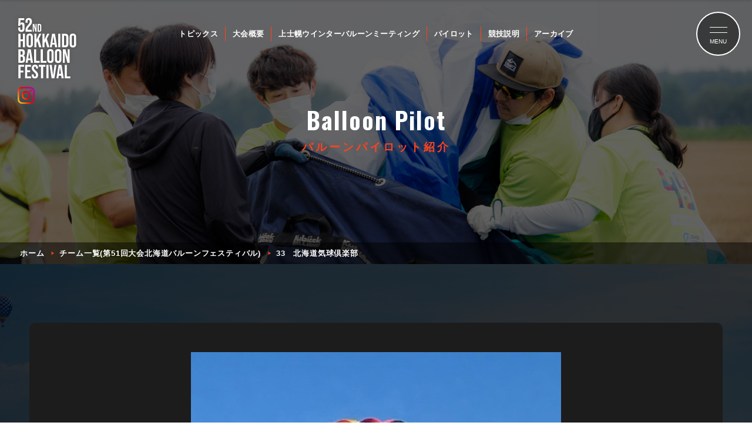

--- FILE ---
content_type: text/html; charset=UTF-8
request_url: https://hbf.jp/tm_detail.php?id=221
body_size: 16934
content:
<!DOCTYPE HTML>
<html lang="ja">
<head prefix="og: http://ogp.me/ns# fb: http://ogp.me/ns/fb# website: http://ogp.me/ns/website#">
<meta charset="UTF-8" />
<meta name="description" content="全国で初めて1974年に実施された熱気球の大会です。全国から数十機もの熱気球が集まります。会場では屋台が並びや様々なイベントを開催しお祭り気分を味わえます。" />
<meta name="keywords" content="気球,バルーンフェスティバル,上士幌町,北海道,十勝,旅行,観光," />
<meta name="viewport" content="width=device-width,initial-scale=1">
 
<!-- link --> 
<link rel="start" href="/" title="Home" />
<link rel="apple-touch-icon-precomposed" href="img/sns/bookmarkicon.png" />
<link rel="shortcut icon" type="image/x-icon" href="img/favicon.ico" />
<link rel="preconnect" href="https://fonts.googleapis.com">
<link rel="preconnect" href="https://fonts.gstatic.com" crossorigin>
<link href="https://fonts.googleapis.com/css2?family=Oswald:wght@700&display=swap" rel="stylesheet">
<link rel="preconnect" href="https://fonts.googleapis.com">
<link rel="preconnect" href="https://fonts.gstatic.com" crossorigin>
<link href="https://fonts.googleapis.com/css2?family=League+Gothic&display=swap" rel="stylesheet">
<link href="https://fonts.googleapis.com/css?family=Bitter:400,700&display=swap" rel="stylesheet">  
<title>33　北海道気球倶楽部 | 北海道バルーンフェスティバル【上士幌町】</title>
<!-- css --> 
<link href="css/page_sm.css?ver=20250731" rel="stylesheet" type="text/css" media="only screen and (min-width: 0px) and (max-width: 760px)" />
<link href="css/page_pc.css?ver=20250731" rel="stylesheet" type="text/css" media="only screen and (min-width: 761px)" />
 
<!-- js --> 
<script src="js/jquery-1.11.2.min.js"></script>
<script src="js/jquery.easing-1.3.js"></script>
<script src="js/module_site.js"></script>
<script src="js/module_page.js?ver=20240617"></script>

<!-- ogp -->
<meta property="og:title" content="33　北海道気球倶楽部" />
<meta property="og:type" content="article" />
<meta property="og:description" content="北海道札幌近郊のチームです。今年も参加できて嬉しく思います。上士幌でいつまでも飛び続けたいです。" />
<meta property="og:url" content="https://hbf.jp/tm_detail.php?id=221" />
<meta property="og:image" content="https://hbf.jp/data/tm/000000/02/0000000221/aL4gKvfF1717050170_s.jpg" />
<meta property="og:site_name" content="北海道バルーンフェスティバル【上士幌町】" />
<meta property="og:locale" content="ja_JP" />

</head>
<body id="pilot">
<!-- headerはじまり  -->
 
<header>
  <div class="hg_logo_area">
    <h1><a href="./" ><img src="img/common/hd_logo_52nd.svg" alt="北海道バルーンフェスティバルロゴ"></a></h1>
  </div>
  <div class="sns_icon">
    <a href="https://www.instagram.com/hbf_1974_kamishihoro/" target="_blank"><img src="img/sns/insta.png"></a>
  </div>    
  <div id="nav">
    <div class="nav_btn"><span></span><span></span><span></span><p>MENU</p></div>
    <div id="hd_btm_menu">
      <div class=""><a href="tp_list.php"><img src="img/common/menu_topics.svg" alt="最新情報"><p>最新情報</p></a></div>
      <div class=""><a href="tm_list.php"><img src="img/common/menu_pilot_2.svg" alt="パイロット"><p>パイロット</p></a></div>
      <div class=""><a href="tp_list.php?wv_cat=6"><img src="img/common/menu_compe.svg" alt="競技情報"><p>競技情報</p></a></div>
      <!-- <div class=""><a href="event.php"><img src="img/common/menu_event.svg" alt="イベント"><p>イベント</p></a></div> -->
    </div>
    <div class="nav_box">
      <div class="item_box">
        <div class="menu_logo"><img src="img/common/hd_logo_52nd.svg" alt="北海道バルーンフェスティバルロゴ"></div>
        <ul>
          <li class=""><a href="./"><strong>Home</strong>ホーム</a></li>
          <li class=""><a href="tp_list.php"><strong>Topics</strong>トピックス</a></li>
          <li class=""><a href="about.php"><strong>About</strong>大会概要</a></li>
          <li class=""><a href="kwbm.php"><strong>KWBM</strong>上士幌ウインター<br class="sm">バルーンミーティング</a></li>
          <li class=""><a href="tm_list.php"><strong>Balloon Pilot</strong>パイロット紹介</a></li>
          <!-- <li class=""><a href="event.php"><strong>Event</strong>イベント情報</a></li> -->
          <!-- <li class=""><a href="flight.php"><strong>Tethered Ride</strong>係留体験搭乗</a></li> -->
          <li class=""><a href="rule.php"><strong>Rule</strong>競技説明</a></li>
          <li class=""><a href="archive_list.php"><strong>Archive</strong>アーカイブ</a></li>
          <li class="sub"><a href="data_public.php"><strong>Public Info</strong>一般向け公開情報</a></li>
          <li class="sub"><a href="data_pilot.php"><strong>Pilot Info</strong>競技者向け公開情報</a></li>          
          <!-- <li class=""><a href="contact.php"><strong>Contact</strong>お問い合わせ</a></li> -->
        </ul>
      </div>  
      <div class="horon"><img src="img/top/horon.png" alt="ほろんちゃん"></div>
    </div>
    <div id="nav_box_bar" class="pc">
      <nav>
        <ul>
          <li class=""><a href="tp_list.php">トピックス</a></li>
          <li class=""><a href="about.php">大会概要</a></li>
          <li class=""><a href="kwbm.php">上士幌ウインターバルーンミーティング</a></li>
          <li class=""><a href="tm_list.php">パイロット</a></li>
          <!-- <li class=""><a href="event.php">イベント情報</a></li> -->
          <!-- <li class=""><a href="flight.php">係留体験搭乗</a></li> -->
          <li class=""><a href="rule.php">競技説明</a></li>
          <li class=""><a href="archive_list.php">アーカイブ</a></li>
          <!-- <li class=""><a href="contact.php">お問い合わせ</a></li> -->
        </ul>
      </nav>
    </div>
  </div>  
</header>    
<!-- header終わり -->

<!-- wrap始まり -->
<div id="wrap">
  
  <!-- ページヘッダー -->
  <section id="pghd_box">
    <h1>Balloon Pilot<span>バルーンパイロット紹介</span></h1>
    <div class="bg"></div>
    <!-- トピックパス -->
    <div class="topic_pass_area">
      <div id="topic_pass">
        <ol>
          <li><a href="./">ホーム</a></li>
          <li><a href="tm_list.php?c=51st_hbf">チーム一覧(第51回大会北海道バルーンフェスティバル)</a></li>
          <li>33　北海道気球倶楽部</li>
        </ol>
      </div>
    </div>
    <!-- トピックパス --> 
  </section>
  <!-- ページヘッダー -->

  <!-- BOX／ページ -->
  <div id="box_pg">
    <!-- パイロット紹介エリア -->
    <section id="balloon_pilot">
      <div class="container">

        <div class="balloon_main_img">
          <img alt="33　北海道気球倶楽部" src="data/tm/000000/02/0000000221/main_aL4gKvfF1717050170_s.jpg">
        </div>

        <div class="heading_area">
          <h1 class="team_name">33　北海道気球倶楽部</h1>
        </div>
        <div class="item_box">
          <div class="item">
            <div class="team_table">
              <ul>
                <li>
                  <dl>
                    <dt>エントリーNo.</dt>
                    <dd>33 <span class="tournament">(第51回大会北海道バルーンフェスティバル)</span></dd>
                  </dl>
                </li>
                <!-- <li>
                  <dl>
                    <dt>チーム名</dt>
                    <dd>33　北海道気球倶楽部</dd>
                  </dl>
                </li> --> 
                <li>
                  <dl>
                    <dt>熱気球名</dt>
                    <dd>無風道人Ⅲ</dd>
                  </dl>
                </li>
                <li>
                  <dl>
                    <dt>代表者</dt>
                    <dd>岡野 義紀</dd>
                  </dl>
                </li>
                <li>
                  <dl>
                    <dt>機体登録番号</dt>
                    <dd>JA-A 1644</dd>
                  </dl>
                </li>
                <li>
                  <dl>
                    <dt>容積</dt>
                    <dd>2200㎥</dd>
                  </dl>
                </li>
              </ul>
            </div>
          </div>
          <div class="item">
            <div class="team_about">
              <p class="mini_ttl">チームコメント</p>
              <p>北海道札幌近郊のチームです。今年も参加できて嬉しく思います。上士幌でいつまでも飛び続けたいです。</p>
              
            </div>
          </div>
        </div>
        <h2>パイロット紹介</h2>
        <div class="pilot_box">
          <div class="item">
            <div class="pilot_img">
              <img alt="岡野 義紀" src="data/pl/000000/03/0000000356/H2dPetZB1717050251_s.jpg">
            </div>

            <div class="pilot_table">
              <ul>
                <li>
                  <dl>
                    <dt>氏名</dt>
                    <dd>岡野 義紀</dd>
                  </dl>
                </li>
                <li>
                  <dl>
                    <dt>パイロット歴</dt>
                    <dd>35年</dd>
                  </dl>
                </li>
                <li>
                  <dl>
                    <dt>総飛行時間（P1）</dt>
                    <dd>180時間</dd>
                  </dl>
                </li>
              </ul>
            </div>  
          </div>

        </div>


        <!-- ページナビ -->
        <ul class="pg_nav">
          <li class="prev"><a href="tm_detail.php?id=220"><img src="data/tm/000000/02/0000000220/13PlhK5C1717050007_s.jpg" alt="prev" /><h1>32　team 神森</h1></a></li>          <li class="next"><a href="tm_detail.php?id=222"><img src="data/tm/000000/02/0000000222/5iCxSNEq1717050296_s.jpg" alt="next" /><h1>34　三井田塾</h1></a></li>        </ul>
        <!-- ページナビ -->
        <a href="tm_list.php?c=51st_hbf" class="link_btn">チーム一覧(第51回大会北海道バルーンフェスティバル)</a>      </div>
    </section>
  </div>
  
<!-- トップへ戻るボタン -->
<div id="page_top"><a href="#"></a></div>
<!-- /トップへ戻るボタン --> 

</div>
<!-- Wrap終わり --> 

<!-- footer始まり -->
<footer>
  <div class="inner">
    <h1><a href="./" ><img src="img/common/footer_logo_52nd.svg" alt="北海道バルーンフェスティバルロゴ"></a></h1>
    <h2>第52回 <br class="sm">北海道バルーンフェスティバル</h2>
    <div class="links">
      <ul>
        <li><a href="tp_list.php">トピックス</a></li>
        <li><a href="about.php">大会概要</a></li>
        <li><a href="kwbm.php">上士幌ウインターバルーンミーティング</a></li>
        <li><a href="tm_list.php">パイロット</a></li>
        <!-- <li><a href="event.php">イベント情報</a></li> -->
        <!-- <li><a href="flight.php">係留体験搭乗</a></li> -->
        <li><a href="rule.php">競技説明</a></li>
        <li><a href="archive_list.php">アーカイブ</a></li>
      </ul>
      <ul class="sub_links">
        <li class="sub"><a href="data_public.php">一般向け公開情報</a></li>
        <li class="sub"><a href="data_pilot.php">競技者向け公開情報</a></li>
      </ul>
      <div class="sns_icon">
        <a href="https://www.instagram.com/hbf_1974_kamishihoro/" target="_blank"><img src="img/sns/insta.png"></a>
      </div>    
    </div>
    <p class="copylight">© Hokkaido Balloon Festival Organization.All Rights Reserved</p>
  </div>
</footer>
  
<!-- 外部ツール googleアナリティクス --> 
<!-- Global site tag (gtag.js) - Google Analytics -->
<script async src="https://www.googletagmanager.com/gtag/js?id=G-XR97Q3EJJF"></script>
<script>
  window.dataLayer = window.dataLayer || [];
  function gtag(){dataLayer.push(arguments);}
  gtag('js', new Date());

  gtag('config', 'G-XR97Q3EJJF');
</script>     

<!-- 外部ツール --> 

<!-- フェードjs -->
<script>
$(function(){
	$(window).on('load scroll',function (){
		$('._fade').each(function(){
			var target = $(this).offset().top;
			var scroll = $(window).scrollTop();
			var height = $(window).height();
			if (scroll > target - height){
				$(this).addClass('_active');
			}
		});
	});
});
</script>
<style>
._fade          { opacity:0; visibility:hidden; transition:1s 0.5s; transform:translateY(30px); }
._fade._fade_02 { transition:1s 1.0s; }
._fade._fade_03 { transition:1s 1.5s; }
._active        { opacity:1; visibility:visible; transform:translateY(0); }
@media screen and (max-width:1000px){
._fade,
._fade._fade_02,
._fade._fade_03 { transition:0.5s 0s; }
</style>
<!-- ここまでフェードjs -->

<!-- フェードjs 左から -->
<script>
$(function(){
	$(window).on('load scroll',function (){
		$('._fade_left').each(function(){
			var target = $(this).offset().top;
			var scroll = $(window).scrollTop();
			var height = $(window).height();
			if (scroll > target - height){
				$(this).addClass('_active');
			}
		});
	});
});
</script>
<style>
._fade_left     { opacity:0; visibility:hidden; transition:1s 1s; transform:translateX(50px); }
._active        { opacity:1; visibility:visible; transform:translateX(0); }
@media screen and (max-width:1000px){
._fade_left     { transition:0.5s 0s; }
</style>
<!-- ここまでフェードjs -->

<!-- フェードjs 右から -->
<script>
$(function(){
	$(window).on('load scroll',function (){
		$('._fade_right').each(function(){
			var target = $(this).offset().top;
			var scroll = $(window).scrollTop();
			var height = $(window).height();
			if (scroll > target - height){
				$(this).addClass('_active');
			}
		});
	});
});
</script>
<style>
._fade_right    { opacity:0; visibility:hidden; transition:1s 0.5s; transform:translateX(-50px); }
._active        { opacity:1; visibility:visible; transform:translateX(0); }
@media screen and (max-width:1000px){
._fade_right    { transition:0.5s 0s; }
</style>
<!-- ここまでフェードjs -->


<!-- 要素の開閉（初期値：非表示）※ハンバーガーメニュートグルボタン -->
<script>
$(function(){
   $(".toggle_btn").click(function(){
       var boxname=$(this).attr("data-name");
       $(this).toggleClass('on');
       $("#"+boxname) .slideToggle(400,'easeInOutCubic');
   });

   $("#nav .nav_btn").click(function(){
       $("#nav").toggleClass('on');
   });

});
</script>

<script>
    //  可視化域に来たら表示
    $(function(){
      $(window).scroll(function (){
        $(".fade").each(function(){
          var imgPos = $(this).offset().top;
          var scroll = $(window).scrollTop();
          var windowHeight = $(window).height();
          if (scroll > imgPos - windowHeight + windowHeight/5){
            $(this).addClass("fade_on");
          } else {
            $(this).removeClass("fade_on");
          }
        });
      });
    });
  
</script>

<!-- ここからスクロールリアクションのjs記述 -->
<script>
jQuery(function($) {
	
	var hd_btm_menu = jQuery('#hd_btm_menu');
	var height = jQuery(window).height();
	var w = $(window).width(); //ウィンドウの高さ
	var x = 960; //タブレットの画面幅
	var y = 560; //スマホの画面幅
	
    if ( w > x ) { //画面幅が961px以上のとき
		
		jQuery(window).scroll(function () {
			if (jQuery(this).scrollTop() > 200) { //スクロールが200pxを越えたら
				hd_btm_menu.addClass('invert');
			} else { //スクロールが画面の高さを越えなければ
				hd_btm_menu.removeClass('invert');
			}
		});

	} else if( x >= w && w > y ) { //画面幅が561px以上960px以下のとき
		
		jQuery(window).scroll(function () {
			if (jQuery(this).scrollTop() > 200) { //スクロールが200pxを越えたら
				hd_btm_menu.addClass('invert');
			} else { //スクロールが200pxを越えなければ
				hd_btm_menu.removeClass('invert');
			}
		});
		
	} else { //画面幅が560px以下のとき
		
		jQuery(window).scroll(function () {
			if (jQuery(this).scrollTop() > 70) { //スクロールが70pxを越えたら
				hd_btm_menu.addClass('invert');
			} else { //スクロールが70pxを越えなければ
				hd_btm_menu.removeClass('invert');
			}
		});

	}
});
</script>
  
  </body>
</html>

--- FILE ---
content_type: text/css
request_url: https://hbf.jp/css/page_pc.css?ver=20250731
body_size: 114
content:
@charset "UTF-8";

@import url(site/body.css);
@import url(page/layouts_pc.css?ver=20250731);
@import url(page/pages_pc.css?ver=20250725);
@import url(site/module_pc.css?ver=20240730_1s);


--- FILE ---
content_type: text/css
request_url: https://hbf.jp/css/site/body.css
body_size: 2157
content:
/* 
html5doctor.com Reset Stylesheet
v1.6.1
Last Updated: 2010-09-17
Author: Richard Clark - http://richclarkdesign.com 
Twitter: @rich_clark
*/

html, body, div, span, object, iframe,
h1, h2, h3, h4, h5, h6, p, blockquote, pre,
abbr, address, cite, code, a,
del, dfn, em, img, ins, kbd, q, samp,
small, strong, sub, sup, var,b, i,
dl, dt, dd, ol, ul, li,
fieldset, form, label, legend,
table, caption, tbody, tfoot, thead, tr, th, td,
article, aside, canvas, details, figcaption, figure, 
footer, header, hgroup, menu, nav, section, summary,
time, mark, audio, video { margin:0; padding:0; border:0; outline:0; vertical-align:baseline; background:transparent; -webkit-box-sizing:border-box; box-sizing:border-box; }
body                     { line-height:1.4; font-feature-settings:"palt"; font-size:13px; line-height:1.231; font-weight:500; }
article,aside,
details,figcaption,
figure,footer,header,
hgroup,menu,
nav,section              { display:block; }
nav ul                   { list-style:none; }
blockquote, q            { quotes:none; }
blockquote:before,
blockquote:after,
q:before, q:after        { content:''; content:none; }
p                        { text-align:justify; text-justify:inter-ideograph; }
a                        { margin:0; padding:0; font-size:100%; vertical-align:baseline; background:transparent; text-decoration:none; }
a img                    { text-decoration:none; border-style:none; }
ins                      { background-color:#ff9; color:#000; text-decoration:none; }
mark                     { background-color:#ff9; color:#000; font-style:italic; font-weight:bold; }
del                      { text-decoration:line-through; }
abbr[title], dfn[title]  { border-bottom:1px dotted; cursor:help; }
table                    { border-collapse:collapse; border-spacing:0; }
hr                       { display:block; height:1px; border:0; border-top:1px solid #ccc; margin:1em 0; padding:0; }
input, select            { vertical-align:middle; }
ul, ol                   { list-style:none; }
img                      { border:none;vertical-align:bottom; text-align:right; -ms-interpolation-mode:bicubic; max-width:100%; height:auto; width /***/:auto;　}




--- FILE ---
content_type: text/css
request_url: https://hbf.jp/css/page/layouts_pc.css?ver=20250731
body_size: 40547
content:
@charset "UTF-8";

/* ====================================================================================================
   基本設定
 ---------------------------------------------------------------------------------------------------- */

/* ベース */
body                                    { background:#fff; font-family:"游ゴシック", YuGothic, "ヒラギノ角ゴ Pro W3", "Hiragino Kaku Gothic Pro", Verdana, "メイリオ", Meiryo, Osaka, "ＭＳ Ｐゴシック", "MS PGothic", sans-serif; }
#wrap                                   { width: 100%; overflow: hidden;}

/* コンテナ設定 */
.home_container,
.container                              { width:100%;}
._xl                                    { max-width:2100px;}
._l                                     { max-width:1200px;}
._m                                     { max-width:900px;}
._s                                     { max-width:600px;}

/* リンク */
a:link                                  { color:#29a0cb; }
a:visited                               { color:#29a0cb; }
a img                                   { transition: .3s;}
a img:hover                             { transform:scale(1.05);}
a.link_btn                              { display: flex;justify-content: center;align-items: center;width: auto;max-width: 260px;height: 60px; margin: 0 auto; position: relative; border-radius: 15px; box-sizing: border-box;padding: 0 40px 0 20px;color: #fff; background: #df3f1d;font-size: 13px;font-weight: 600;letter-spacing: 0.1em;line-height: 1.0;text-align: left;text-decoration: none;transition-duration: 0.45s;z-index: 5;}
a.link_btn:before                       { content: ''; width: 8px; height: 8px; border: 0; border-top: 2px solid #fff; border-right: 2px solid #fff; transform: rotate(45deg); position: absolute; top: 50%; right: 20px; margin-top: -6px; transition-duration: 0.6s;}
a.link_btn:hover                        { background: #a92509; }
a.link_btn:hover:before                 { border-top: 2px solid #fff; border-right: 2px solid #fff;} 

/* リンク 個別調整*/
footer a:link                           { color:#fff; }
footer a:visited                        { color:#fff; }


/* 表示切替設定 */
.sm                                     { display: none;}

/* ====================================================================================================
   ヘッタ
   ---------------------------------------------------------------------------------------------------- */
/* 基本設定 */
header                                  { }
header .nav_area                        { width: 100%; height:95px; position:absolute; top:0; right:0 ; z-index:15; }
header .hg_logo_area                    { position: absolute; top: 30px; left: 30px; z-index: 16;}
header .hg_logo_area h1                 { width: 100px; ; height:auto; margin-right: 10px; filter: drop-shadow(0px 0px 3px rgba(0,0,0,0.2)); -webkit-transition:all .3s ease; transition:all .3s ease; }
header .hg_logo_area h1 a img:hover     { transform:scale(1.00);}
header .hg_logo_area h2                 { padding: 20px 10px; font-size: 25px; font-weight: 600; color: #fff; line-height: 1.1; letter-spacing: 0.05rem; filter: drop-shadow(0px 0px 3px rgba(0,0,0,0.4)); -webkit-transition:all .3s ease; transition:all .3s ease; }
/* SNSアイコン */
header .sns_icon                        { width: 35px; height: 35px; position: absolute; top: 145px; left: 27px; z-index: 17; }
/* ナビ */
header nav                              { width:100%; height:auto; -webkit-transition:all .6s ease-in-out; transition:all .6s ease-in-out; z-index:16;  }
header #nav_box_bar                     { width:100%; height:auto; margin:0 auto; padding: 0px; position: absolute; top: 45px; z-index: 15;-webkit-transition:all .6s .6s ease-in-out;transition:all .6s .6s ease-in-out;overflow: auto;}
header #nav_box_bar h3                  { width: 250px; height:auto; position: absolute; top: 8px; left: 115px; -webkit-transition:all .3s ease; transition:all .3s ease; }
header nav ul                           { margin-left: auto; display: flex; justify-content: center; }
header nav ul li                        { position: relative;-webkit-transition:all 0.6s ease;transition:all 0.6s ease;}
header nav ul li:not(:last-child)       { border-right: 1px solid #ff4320;}
header nav ul li a                      { position: relative;width: 100%;height: auto;margin: 0 auto;padding: 5px 12px;text-align: center;font-size: 0.8rem;font-weight: 600;display: block;letter-spacing: 0.02rem;color: #ffffff!Important;transition: all 0.6s ease;}
header nav ul li a:hover                { background-color: rgba(172,229,254,0.3); }
header nav .soon a                      { pointer-events: none;opacity: 0.2;}
header .nav_btn                         { position:fixed; top:20px; right:20px; z-index:100; width:75px; height:75px;border-radius: 50%; display:block; border: 2px solid #fff; background-color: rgba(0, 0, 0, 0.4); cursor:pointer; }
header .nav_btn p                       { font-size: 10px; color: #fff; text-align: center;padding-top: 43px;}

/* ナビボックス */
header .nav_box                         { position:fixed; top:-100%; right:0 ; z-index:15; width:100%; height:100%; margin:0 auto;background: #0494d9; box-shadow: 0 1px 4px rgb(0 0 0 / 15%); -webkit-transition:all .6s .6s ease-in-out; transition:all .6s .6s ease-in-out; }
header .nav_box                         { background:url("../../img/common/bg_menu.jpg") no-repeat center bottom; background-size: cover;} 
header #nav .nav_box:before             { content: ''; display: block; width: 100%; height: 100%; background: rgb(0 135 255 / 10%); position: absolute; top: 0; left: 0; z-index: 2;}
header #nav.on .nav_box                 { top:0; height: 100%; -webkit-transition: all 0.4s ease; transition: all 0.4s ease; z-index: 17; }
header #nav .nav_box .item_box          { width: 100%; max-width: none; padding: 0 50px; position: absolute; top: 50%; left: 50%; transform: translate(-50%, -50%); -webkit-transform: translate(-50%, -50%); z-index: 3; display: flex; align-items: center; justify-content: center; }
header #nav .nav_box .menu_logo         { width: 220px; min-width: 220px; }
header #nav .nav_box ul                 { text-align: left; border-left: 1px solid #fff; margin-left: 30px; padding-left: 20px;}
header #nav .nav_box ul li              { position: relative; -webkit-transition:all 0.6s ease; transition:all 0.6s ease; opacity: 0;}
header #nav .nav_box ul li a            { padding: 2px 10px; margin: 0 auto 15px; font-size: 1.0rem; display: inline-block;letter-spacing: 0.05rem;color: #ffffff!Important;transition: all 0.6s ease;}
header #nav .nav_box ul li:last-child a { margin: 0 auto;}
header #nav .nav_box ul li a strong     { font-size: 1.45rem;font-weight: 600; font-family: 'Oswald', sans-serif; letter-spacing: 0.05rem;color: #ffffff!Important;vertical-align: middle;margin-right: 15px;}
header #nav .nav_box ul li a:hover      { background-color: rgba(172,229,254,0.3); }
header #nav .nav_box .soon a            { pointer-events: none;opacity: 0.2;}
header .nav_box .horon                  { width: 35%;position: absolute; bottom: 7%; right: 30px; display: block;z-index: 1; transform-origin: center center; animation: balloon 12s ease-in-out infinite; animation-delay: 4s; }
header #nav .nav_box ul li.sub          { display: inline-block;}
header #nav .nav_box ul li.sub a        { padding: 8px 12px; border: 1px solid; border-radius: 5px; background: #128df1; font-weight: 600; font-size: 0.9rem;}
header #nav .nav_box ul li.sub a strong { display: none;}
header #nav .nav_box ul li.sub a:hover  { background: #68b5f3; }

/* nav_box SNSアイコン */
header .nav_box .menu_sns_icon          { width: 75px; height: 75px; position: absolute; top: 110px; right: 20px; left: auto; z-index: 17; border-radius: 50%; border: 2px solid #fff; padding: 15px;}

header #hd_btm_menu                     { display: none;}

.nav_btn div                            { position:relative; width:100%; height:100%;}
.nav_btn span:nth-child(1),
.nav_btn span:nth-child(2),
.nav_btn span:nth-child(3)              { position:absolute; top:50%; left:50%; z-index:4; display:block; width:30px; height:1px; background:#fff; border-radius:2px; -webkit-transition:all 0.2s ease 0.5s; transition:all 0.2s ease; -webkit-border-radius:1px; border-radius:1px;}
.nav_btn span:nth-child(1)              { margin:-12px 0 0 -15px; }
.nav_btn span:nth-child(2)              { display: none; }
.nav_btn span:nth-child(3)              { margin: -3px 0 0 -15px; }

/* ナビ.on */
#nav.on span:nth-child(1),
#nav.on span:nth-child(3)               { width:36px; height: 2px; }
#nav.on span:nth-child(1)               { margin: 0px 0 0 -18px; -webkit-transform:rotate( 45deg); transform:rotate( 45deg); }
#nav.on span:nth-child(3)               { margin: 0px 0 0 -18px; -webkit-transform:rotate(-45deg); transform:rotate(-45deg); }
#nav.on span:nth-child(2)               { opacity:0; filter:alpha(opacity=0); }
#nav.on .nav_btn p                      { opacity:0; filter:alpha(opacity=0);}  

/* ナビ box.on 時差表示*/
#nav.on .nav_box ul li                  { opacity:1; }
#nav.on .nav_box ul li:nth-child(1)     { transition-delay:0.42s; }
#nav.on .nav_box ul li:nth-child(2)     { transition-delay:0.48s; }
#nav.on .nav_box ul li:nth-child(3)     { transition-delay:0.54s; }
#nav.on .nav_box ul li:nth-child(4)     { transition-delay:0.60s; }
#nav.on .nav_box ul li:nth-child(5)     { transition-delay:0.66s; }
#nav.on .nav_box ul li:nth-child(6)     { transition-delay:0.72s; }
#nav.on .nav_box ul li:nth-child(7)     { transition-delay:0.78s; }
#nav.on .nav_box ul li:nth-child(8)     { transition-delay:0.84s; }
#nav.on .nav_box ul li:nth-child(9)     { transition-delay:0.90s; }
#nav.on .nav_box ul li:nth-child(10)    { transition-delay:0.96s; }
#nav.on .nav_box ul li:nth-child(11)    { transition-delay:1.02s; }
#nav.on .nav_box ul li:nth-child(12)    { transition-delay:1.08s; }


/* ローディング */
#cover                                  { position: fixed; top: 0; left: 0; z-index: 1001; width: 100%; height: 100%; background:#F9F9F9; }
#cover img                              { position: absolute; top: 0; right: 0; bottom: 0; left: 0; z-index: 2;  margin: auto; width: 90%; height: auto; max-width: 200px; display: block;}

/* ====================================================================================================
   メインビジュアル
   ---------------------------------------------------------------------------------------------------- */
/* メインビジュアル動画　*/
.box_mv                                 { width: 100%; height: 100vh; min-height: 700px; padding: 0;position: relative;  }
.box_mv:before                          { content: ''; display: block; width: 100%; height: 100%; background: rgba(0, 0, 0, .20); position: absolute; top: 0; left: 0; z-index: 2;}

.box_mv article                         { poniter-events:none;}
.box_mv .video_box                      { width: 100%; height: 100vh; position: fixed; top: 0; left: 0; overflow: hidden; z-index: -1; }
.box_mv .video_box video                { min-width: 100%; min-height: 100%; width: auto; height: auto; position: absolute; top: 50%; left: 50%; transform: translateX(-50%) translateY(-50%); }
.box_mv .logo_1                         { width: 60%; max-width: 600px; position: absolute;top: 50%; left:50%; z-index: 13 ;pointer-events: none; opacity: 0; animation: fadeIn 2s linear;animation-fill-mode: both; animation-delay: 2s; transition:all .5s ease;transform: translate(-50%, -50%);-webkit-transform: translate(-50%, -50%);-ms-transform: translate(-50%, -50%);filter: drop-shadow(0px 0px 5px rgba(0, 0, 0, 0.2));-webkit-filter: drop-shadow(0px 0px 5px rgba(0, 0, 0, 0.2));-moz-filter: drop-shadow(0px 0px 5px rgba(0, 0, 0, 0.2));-ms-filter: drop-shadow(0px 0px 5px rgba(0, 0, 0, 0.2));}
.box_mv .logo_1_a                       { width: 60%; max-width: 600px; position: absolute;top: 50%; left:50%; z-index: 13 ;pointer-events: none; opacity: 0; animation: fadeIn 2s linear;animation-fill-mode: both; animation-delay: 1.0s; transition:all .5s ease;transform: translate(-50%, -50%);-webkit-transform: translate(-50%, -50%);-ms-transform: translate(-50%, -50%);filter: drop-shadow(0px 0px 5px rgba(0, 0, 0, 0.2));-webkit-filter: drop-shadow(0px 0px 5px rgba(0, 0, 0, 0.2));-moz-filter: drop-shadow(0px 0px 5px rgba(0, 0, 0, 0.2));-ms-filter: drop-shadow(0px 0px 5px rgba(0, 0, 0, 0.2));}
.box_mv .logo_1_b                       { width: 60%; max-width: 600px; position: absolute;top: 50%; left:50%; z-index: 13 ;pointer-events: none; opacity: 0; animation: fadeIn 2s linear;animation-fill-mode: both; animation-delay: 2.0s; transition:all .5s ease;transform: translate(-50%, -50%);-webkit-transform: translate(-50%, -50%);-ms-transform: translate(-50%, -50%);filter: drop-shadow(0px 0px 5px rgba(0, 0, 0, 0.2));-webkit-filter: drop-shadow(0px 0px 5px rgba(0, 0, 0, 0.2));-moz-filter: drop-shadow(0px 0px 5px rgba(0, 0, 0, 0.2));-ms-filter: drop-shadow(0px 0px 5px rgba(0, 0, 0, 0.2));}
.box_mv .logo_2                         { width: 60%; max-width: 600px; position: absolute;top: 50%; left:50%; z-index: 12; pointer-events: none; opacity: 0; animation: fadeIn 2s linear;animation-fill-mode: both; animation-delay: 3.0s; transition:all .5s ease;transform: translate(-50%, -50%);-webkit-transform: translate(-50%, -50%);-ms-transform: translate(-50%, -50%);mix-blend-mode: plus-lighter;}
.box_mv .logo_2 .fuwa                   { display: block; transform-origin: center center; animation: balloon 12s ease-in-out infinite; animation-delay: 5s; }
.box_mv .logo_3                         { width: 60%; max-width: 600px; position: absolute;top: 49%; left:52%; z-index: 13; pointer-events: none; opacity: 0; animation: fadeIn 2s linear;animation-fill-mode: both; animation-delay: 4.0s; transition:all .5s ease;transform: translate(-50%, -50%);-webkit-transform: translate(-50%, -50%);-ms-transform: translate(-50%, -50%);}
.box_mv img                             { margin: 0 auto;}
.box_mv .bnr                            { width: 250px;position: absolute;bottom: 30px;right: 30px;z-index: 15;opacity: 0; animation: fadeIn 2s linear;animation-fill-mode: both; }
.box_mv #countdown                      { }
/* カウントダウン　*/
.box_mv #countdown                      { position: absolute;bottom: 0;left: 50%;right: 50%;width: 100%;z-index: 2; color: #fff;margin: auto;display: flex;justify-content: center;transform: translateX(-50%);-webkit-transform: translate(-50%);background: rgb(0 0 0 / 50%);padding: 35px 10px 10px; pointer-events: none; opacity: 0; animation: fadeIn 2s linear;animation-fill-mode: both; animation-delay: 4s;}
.box_mv #countdown .ttl_area            { position: absolute;top: 17px;font-size: 14px;font-weight: 600;letter-spacing: 0.15rem;}
.box_mv #countdown p                    { width: 60px; font-size: 3.5rem;line-height: 1.25;text-align: center;margin: 0 15px;font-family: 'Oswald', sans-serif;}
.box_mv #countdown p span               { padding-top: 5px; display: block;font-size: 0.75rem;font-weight: 400;font-family: sans-serif;color: #fff; border-top: 1px solid #989898; }
.box_mv #countdown .year                { width: 85px;}

@keyframes balloon {
  0%   { transform:translate(0, 0); }
  20%  { transform:translate(0, -12px); }
  50%  { transform:translate(0, 15px) ;}
  75%  { transform:translate(0, -25px); }
  100% { transform:translate(0, 0); }
}

@keyframes fadeIn{
	100%  { opacity: 1;	}
}

/* ====================================================================================================
   メインビジュアル＿2024
   ---------------------------------------------------------------------------------------------------- */
/* メインビジュアル動画　*/
.box_mv_2024                                 { width: 100%; height: 100vh; min-height: 700px; padding: 0;position: relative;  }
.box_mv_2024:before                          { content: ''; display: block; width: 100%; height: 100%; background: rgba(0, 0, 0, .20); position: absolute; top: 0; left: 0; z-index: 2;}

.box_mv_2024 article                         { poniter-events:none;}
.box_mv_2024 .video_box                      { width: 100%; height: 100vh; position: fixed; top: 0; left: 0; overflow: hidden; z-index: -1; }
.box_mv_2024 .video_box video                { min-width: 100%; min-height: 100%; width: auto; height: auto; position: absolute; top: 50%; left: 50%; transform: translateX(-50%) translateY(-50%); }
.box_mv_2024 .logo_1                         { width: 55%; max-width: 650px; position: absolute;top: 50%; left:50%; z-index: 13 ;pointer-events: none; opacity: 0; animation: fadeIn 2s linear;animation-fill-mode: both; animation-delay: 2s; transition:all .5s ease;transform: translate(-50%, -50%);-webkit-transform: translate(-50%, -50%);-ms-transform: translate(-50%, -50%);filter: drop-shadow(0px 0px 5px rgba(0, 0, 0, 0.2));-webkit-filter: drop-shadow(0px 0px 5px rgba(0, 0, 0, 0.2));-moz-filter: drop-shadow(0px 0px 5px rgba(0, 0, 0, 0.2));-ms-filter: drop-shadow(0px 0px 5px rgba(0, 0, 0, 0.2));}
.box_mv_2024 .logo_1_a                       { width: 55%; max-width: 650px; position: absolute;top: 50%; left:50%; z-index: 13 ;pointer-events: none; opacity: 0; animation: fadeIn 2s linear;animation-fill-mode: both; animation-delay: 2s; transition:all .5s ease;transform: translate(-50%, -50%);-webkit-transform: translate(-50%, -50%);-ms-transform: translate(-50%, -50%);filter: drop-shadow(0px 0px 5px rgba(0, 0, 0, 0.2));-webkit-filter: drop-shadow(0px 0px 5px rgba(0, 0, 0, 0.2));-moz-filter: drop-shadow(0px 0px 5px rgba(0, 0, 0, 0.2));-ms-filter: drop-shadow(0px 0px 5px rgba(0, 0, 0, 0.2));}
.box_mv_2024 .logo_1_b                       { width: 55%; max-width: 650px; position: absolute;top: 50%; left:50%; z-index: 13 ;pointer-events: none; opacity: 0; animation: fadeIn 2s linear;animation-fill-mode: both; animation-delay: 2.85s; transition:all .5s ease;transform: translate(-50%, -50%);-webkit-transform: translate(-50%, -50%);-ms-transform: translate(-50%, -50%);filter: drop-shadow(0px 0px 5px rgba(0, 0, 0, 0.2));-webkit-filter: drop-shadow(0px 0px 5px rgba(0, 0, 0, 0.2));-moz-filter: drop-shadow(0px 0px 5px rgba(0, 0, 0, 0.2));-ms-filter: drop-shadow(0px 0px 5px rgba(0, 0, 0, 0.2));}
.box_mv_2024 .logo_2                         { width: 60%; max-width: 700px; position: absolute;top: 50%; left:50%; z-index: 12; pointer-events: none; opacity: 0; animation: fadeIn 2s linear;animation-fill-mode: both; animation-delay: 3.5s; transition:all .5s ease;transform: translate(-50%, -50%);-webkit-transform: translate(-50%, -50%);-ms-transform: translate(-50%, -50%);mix-blend-mode: plus-lighter;}
.box_mv_2024 .logo_2 .fuwa                   { display: block; transform-origin: center center; animation: balloon 12s ease-in-out infinite; animation-delay: 5s; }
.box_mv_2024 .logo_3                         { width: 60%; max-width: 650px; position: absolute;top: 49%; left:52%; z-index: 13; pointer-events: none; opacity: 0; animation: fadeIn 2s linear;animation-fill-mode: both; animation-delay: 3.5s; transition:all .5s ease;transform: translate(-50%, -50%);-webkit-transform: translate(-50%, -50%);-ms-transform: translate(-50%, -50%);}
.box_mv_2024 img                             { margin: 0 auto;}
.box_mv_2024 .bnr                            { width: 250px;position: absolute;bottom: 30px;right: 30px;z-index: 15;opacity: 0; animation: fadeIn 2s linear;animation-fill-mode: both; animation-delay: 2s;}
.box_mv_2024 #countdown                      { }
/* カウントダウン　*/
.box_mv_2024 #countdown                      { position: absolute;bottom: 0;left: 50%;right: 50%;width: 100%;height: 140px;z-index: 2; color: #fff;margin: auto;display: flex;justify-content: center;transform: translateX(-50%);-webkit-transform: translate(-50%);background: rgb(0 0 0 / 50%);padding: 35px 10px 10px; pointer-events: none;}
.box_mv_2024 #countdown .ttl_area            { position: absolute;top: 17px;font-size: 14px;font-weight: 600;letter-spacing: 0.15rem;}
.box_mv_2024 #countdown p                    { width: 60px; font-size: 3.5rem;line-height: 1.25;text-align: center;margin: 0 15px;font-family: 'Oswald', sans-serif;}
.box_mv_2024 #countdown p span               { padding-top: 5px; display: block;font-size: 0.75rem;font-weight: 600;font-family: sans-serif;color: #df3f1d; border-top: 1px solid #989898; }
.box_mv_2024 #countdown .year                { width: 85px;}

@keyframes balloon {
  0%   { transform:translate(0, 0); }
  20%  { transform:translate(0, -12px); }
  50%  { transform:translate(0, 15px) ;}
  75%  { transform:translate(0, -25px); }
  100% { transform:translate(0, 0); }
}

@keyframes fadeIn{
	100%  { opacity: 1;	}
}

/* ====================================================================================================
  トップページ 
   ---------------------------------------------------------------------------------------------------- */
/* 共通設定 */

/* 最新トピックス　*/
#home_tp                                { width: 100%; height: auto; margin: 0 auto;color: #333; background: #f7f7f7ed;}
#home_tp .important_news                { background: #bf2a0b; color: #fff; padding: 70px 0; text-align: center;}
#home_tp .important_news h1             { position:relative; padding-bottom: 5px; margin-bottom: 60px; font-size:1.0rem; letter-spacing: 0.15rem;}
#home_tp .important_news h1 span        { padding-bottom: 5px; font-size:1.8rem; letter-spacing: 0.05rem; font-family: 'Oswald', sans-serif; display: block; }
#home_tp .important_news h1:before      { content: ""; position: absolute; bottom: -10px; left: 0; right: 0;  margin: auto; background: #fff; width: 100px; height: 1px;}
#home_tp .important_news p              { text-align:center; width: 80%; max-width: 800px; margin: 0 auto; font-size: 1.20rem; font-weight: 600; letter-spacing: 0.05rem; line-height: 1.65em;}
#home_tp .container                     { width: 100%; max-width: 1400px; margin: 0px auto; padding: 150px 50px; }
#home_tp .container>h1                  { position:relative; margin: 0px auto 50px; font-size: 2.4rem; padding-left: 5px; text-align:center; letter-spacing: 0.05rem; line-height: 1.4; font-family: 'Oswald', sans-serif;}
#home_tp .container>h1:before           { content: ""; position: absolute; bottom:-10px; left:0; right: 0; margin: auto; background: #333333; width: 100px; height: 1px;}
#home_tp .container .hd_area            { margin-bottom: 50px; display: flex; align-items: flex-end;}
#home_tp .container .hd_area .txt_item  { width: calc(100% - 200px); padding-right: 30px;}
#home_tp .container .hd_area p          { font-size: 1.0rem; letter-spacing: 0.05rem; font-weight: 600;}
#home_tp .container .hd_area h1         { position:relative; margin: 0px auto 10px; display: inline-block;color: #000; font-size: 5rem; letter-spacing: 0.0rem; line-height: 1.4; font-family: 'Oswald', sans-serif;}
#home_tp .container .hd_area h1:before  { content: ""; position: absolute; top: 0; bottom:0; right: -120px; margin: auto; background: #333333; width: 100px; height: 1px;}
#home_tp .atls article                  { width: calc(25.0% - 30px); background:#fff; filter: none; }
#home_tp .atls article .cat a           { width: 90px; height: auto; padding: 6px 8px; font-weight: 600; font-size: 13px; line-height: 18px; color: #ffffff; background: #df3f1d;}
#home_tp a.link_btn                     { margin: 30px auto 0;  }
#home_tp .tag                           { justify-content: center;}
#home_tp .tag a                         { border-radius: 4px; }
/* 最初2個のみ設定　*/
#home_tp .atls article:first-child,
#home_tp .atls article:nth-child(2)     { width: calc(50% - 30px); }

/* トピックスボタン　*/
#tp_btn                                 { width: 200px; }
#home_tp #tp_btn a.link_btn             { width: 100%; margin: 0 auto; }


/* タブレット用設定 */
@media screen and (min-width:761px) and (max-width: 1000px) {

#home_tp .atls_list                          { display: flex; flex-wrap: wrap;}
#home_tp .atls_list article                  { width: 100%; }  
  
}

/* メニュー_2024　*/
#home_menu_2024                              { width: 100%; height: auto; margin: 0 auto; color: #ffffff; background: #000; }
#home_menu_2024 .menu_box                    { display: flex; justify-content: center; flex-wrap: wrap;}
#home_menu_2024 .menu_item                   { text-align:center; width: 33.333%; height:auto; background: #000; position: relative; transition: .3s;}
#home_menu_2024 .menu_item .inner            { width: 100%; min-height: 500px;padding: 140px 10px 100px; }
#home_menu_2024 .soon                        { filter: saturate(0%); }
#home_menu_2024 .soon:before                 { content: "COMING SOON"; position: absolute; bottom: 0; left:0; right: 0; margin: auto; padding: 20px; background:rgba(0, 0, 0, 0.7);  }
#home_menu_2024 .soon a                      { pointer-events: none;}
#home_menu_2024 .soon h1                     { opacity: 0.4;}
#home_menu_2024 .soon p                      { opacity: 0.4;}
#home_menu_2024 .shadow                      { width: 100%; height: 100%; background-color: rgba(0,0,0,0.2); transition: .3s;}
#home_menu_2024 .menu_item a                 { display: block; width: 100%; height: 100%; text-decoration: none;transition: .3s;}
#home_menu_2024 .menu_item :hover .shadow    { background-color: rgba(0,0,0,0.6); }
#home_menu_2024 .menu_item h1                { margin-bottom:20px; color: #ffffff; font-size: 3.0rem; font-weight: 600; line-height: 1.0; font-family: 'Oswald', sans-serif; }
#home_menu_2024 .menu_item p                 { padding: 0 10px; text-align: center; color: #ffffff; font-size: 1.1rem; font-weight: 600; line-height: 1.4; letter-spacing: 0.05rem; }
#home_menu_2024 .menu_item_bg                { background-image: url("#");background-repeat: no-repeat;background-position: center;background-size:cover; transition: all .3s;}
#home_menu_2024 .bg_about                    { background-image: url("../../img/top/bg_about_2.jpg");}
#home_menu_2024 .bg_pilot                    { background-image: url("../../img/top/bg_pilot.jpg");}
#home_menu_2024 .bg_live                     { background-image: url("../../img/top/bg_online.jpg");}
#home_menu_2024 .bg_event                    { background-image: url("../../img/top/bg_event.jpg");}
#home_menu_2024 .bg_event_new                { background-image: url("../../img/top/bg_event_new.jpg");}
#home_menu_2024 .bg_artist                   { background-image: url("../../img/top/bg_artist.jpg");}
#home_menu_2024 .bg_flight                   { background-image: url("../../img/top/bg_flight.jpg");}
#home_menu_2024 .bg_rule                     { background-image: url("../../img/top/bg_rule_2.jpg");}
#home_menu_2024 .bg_archive                  { background-image: url("../../img/top/bg_archive_2.jpg");}
#home_menu_2024 a.link_btn                       { display: flex;justify-content: center;align-items: center;width: auto; margin: 150px auto 0; max-width: 220px;height: 50px;position: absolute; bottom: 100px; left: 0; right: 0; box-sizing: border-box;padding: 0 30px 0 10px;color: #ffffff;font-size: 13px;font-weight: 600;letter-spacing: 0.1em;line-height: 1.0;text-align: left;text-decoration: none;transition-duration: 0.45s;z-index: 5;}
#home_menu_2024 a.link_btn:before                { content: ''; width: 8px; height: 8px; border: 0; border-top: 2px solid #ffffff; border-right: 2px solid #ffffff; transform: rotate(45deg); position: absolute; top: 50%; right: 25px; margin-top: -6px; transition-duration: 0.6s;}
#home_menu_2024 .menu_item a .link_btn:hover     { color: #222222; background: #ffffff; }
#home_menu_2024 .menu_item a .link_btn:hover:before    { border-top: 2px solid #222222; border-right: 2px solid #222222;}

/* 2個並び　*/
#home_menu_2024 .menu_item.two_item         { width: 50%; }

/* デジタルアーカイブ_2024　*/
#home_menu_2024 .menu_item.landscepe                   { width: 100%; }
#home_menu_2024 .menu_item.landscepe .inner            { padding: 150px 100px; }
#home_menu_2024 .menu_item.landscepe:hover .shadow     { background-color: rgba(0,0,0,0.6); }
#home_menu_2024 .menu_item.landscepe .item_box         { display: flex; justify-content: center; width: 100%; max-width: 1200px; align-items: center; margin: 0 auto;}
#home_menu_2024 .menu_item.landscepe .item_img         { width: 50%;}
#home_menu_2024 .menu_item.landscepe .item_txt         { width: 50%; padding: 0 50px;}
#home_menu_2024 .menu_item.landscepe h1                { margin-bottom:30px; color: #ffffff; font-size: 3.5rem; font-weight: 600; line-height: 1.0; letter-spacing: 0.05rem; font-family: 'Oswald', sans-serif; text-align: left;}
#home_menu_2024 .menu_item.landscepe h2                { margin-bottom: 30px; text-align: left; color: #ffffff; font-size: 1.1rem; font-weight: 600; line-height: 1.4; letter-spacing: 0.05rem; }
#home_menu_2024 .menu_item.landscepe p                 { padding: 0 ; text-align: justify; color: #ffffff; font-size: 1.0rem; font-weight: 600; line-height: 1.8em; letter-spacing: 0.05rem; }
#home_menu_2024 .menu_item.landscepe a.link_btn        { position: relative; } 


/* 記念動画エリア　*/
#home_movie                        { background-color: #000; padding: 150px 100px; background-image: url("../../img/top/bg_night.jpg") ;background-repeat: no-repeat;background-position: center;background-size:cover;}
#home_movie .headline_area         { width: 100%; max-width: 800px; color: #fff; margin: 0 auto 80px;}
#home_movie .headline_area h1      { font-size: 1.1rem; line-height: 1.5; letter-spacing: 0.05rem;  text-align: center;}
#home_movie .headline_area h1 span { margin-bottom: 20px; font-family: 'Oswald', sans-serif; font-size: 3.5rem; line-height: 1.0; display: block; }
#home_movie .headline_area p       { margin: 50px auto 0; padding: 0; text-align: justify; font-size: 1.0rem; font-weight: 600; line-height: 1.8em; letter-spacing: 0.05rem;}
#home_movie .movie_box             { max-width: 960px; margin: 0px auto;}
#home_movie .movie_box .youtube_if:before { border: 5px solid #f00; }


/* 大会概要/アクセス　*/
#home_about                            { width: 100%;height: auto;color: #ffffff;position: relative;}
#home_about .shadow:before             { content: '';display: block;width: 100%;height: 100%;background: rgba(0, 0, 0, 0.80);position: absolute;top: 0;left: 0;z-index: -1;}
#home_about .shadow_2024:before        { content: '';display: block;width: 100%;height: 100%;background: rgb(163 0 0 / 74%);position: absolute;top: 0;left: 0;z-index: -1;}
#home_about .inner                     {width: 100%;margin: 0 auto -4px;padding: 150px 0px 0px;text-align: center;z-index: 2;}  
#home_about h1                         { width: 300px;margin: 0 auto 60px;}
#home_about h2                         { width: 100%; margin-bottom: 30px;padding-bottom: 15px;font-size: 1.8rem;letter-spacing: 0.05rem;line-height: 1.2;}
#home_about .txt_item                  {width: 100%;margin: 0 auto 150px;max-width: 600px;}
#home_about .txt_item .inner_box       { width: 100%;margin: 0 auto;z-index: 2;}  
#home_about .access_table              { display: flex;flex-wrap: wrap;width: 100%;padding: 15px 0;align-items: center;}
#home_about .access_table > dt         {width: 110px;padding: 5px;font-size:1.0rem;font-weight: 600;color: #202020;background: #ffffff;text-align: center;}
#home_about .access_table > dd         { width: calc(100% - 150px);margin-left: 25px;font-size: 1.35rem;font-weight: 600;letter-spacing: 0.05em;text-align: left;}
#home_about .access_table > dd span    { padding: 0 3px 0 2px;font-size: 01.0rem;font-weight: 500;letter-spacing: 0.05em;}
#home_about .map_item                  { width: 100%; height: auto; margin: 0 auto;}
#home_about .map_item iframe           { width: 100%; height: 450px;}

/* 大会概要/アクセス_2024　*/
#home_about_2024                            { width: 100%;height: auto;color: #ffffff;position: relative;}
#home_about_2024 .shadow:before             { content: '';display: block;width: 100%;height: 100%;background: rgba(0, 0, 0, 0.80);position: absolute;top: 0;left: 0;z-index: -1;}
#home_about_2024 .shadow_2024:before        { content: '';display: block;width: 100%;height: 100%;background: rgb(163 0 0 / 74%);position: absolute;top: 0;left: 0;z-index: -1;}
#home_about_2024 .inner                     { width: 100%; margin: 0 auto; padding: 150px 50px 0; text-align: center;}  
#home_about_2024 h1                         { width: 40%; max-width: 500px; margin: 0 auto 50px;}
#home_about_2024 h2                         { width: 100%; margin-bottom: 30px; padding-bottom: 15px;font-size: 1.5rem;letter-spacing: 0.05rem;line-height: 1.2; text-align: center;}
#home_about_2024 .txt_item                  { width: 100%; max-width: 620px; margin: 0 auto 100px;}
#home_about_2024 .txt_item .inner_box       { width: 100%; margin: 0 auto;}  
#home_about_2024 .access_table              { display: flex;flex-wrap: wrap;width: 100%;padding: 15px 0;align-items: center;}
#home_about_2024 .access_table > dt         { width: 110px;padding: 5px;font-size:1.0rem;font-weight: 600;color: #202020;background: #ffffff;text-align: center;}
#home_about_2024 .access_table > dd         { width: calc(100% - 150px);margin-left: 25px;font-size: 1.50rem;font-weight: 600;letter-spacing: 0.05em;text-align: left;}
#home_about_2024 .access_table > dd span    { padding: 0 3px 0 2px;font-size: 1.0rem;font-weight: 500;letter-spacing: 0.05em;}
#home_about_2024 .map_item                  { width: 90%; height: auto; margin: 0 auto;}
#home_about_2024 .map_item iframe           { width: 100%; height: 500px; border-radius: 20px;}

/* アクセス　*/
#home_access                            { width: 100%;height: auto;color: #fff;background:url("../../img/footer/bg_footer.jpg") no-repeat center center;background-color:rgba(255,255,255,0.2); background-size: cover;}
#home_access .container                 { width: 100%; max-width: 1200px; height: auto; padding: 150px 50px; margin: 0 auto;}
#home_access .inner                     { width: 100%; height: auto; position: relative;}
#home_access .back_img_r                { width: 30%;z-index: 3;margin-left: auto;}
#home_access .back_img_r img            { width: 100%; animation: balloon 12s ease-in-out infinite;  }

/* 協賛企業／バナー */
#sect_bnr                                  { background: #333;}
#sect_bnr .container                       { position: relative; width: 80%; max-width: 1200px; padding: 100px 0 80px; margin: 0 auto;  }
#sect_bnr .container h1                    { text-align: center; margin-bottom: 20px; color: #ffffff; font-size: 2.0rem; font-weight: 600; letter-spacing: 0.05rem; font-family: 'Oswald', sans-serif;}
#sect_bnr .container p                     { padding: 0 10px; margin-bottom: 50px; text-align: center; color: #ffffff; font-size: 1.1rem; font-weight: 600; line-height: 1.4;letter-spacing: 0.05rem; }
#sect_bnr .container .flex                 { flex-wrap:wrap; margin:0 -12px; }
#sect_bnr .container .flex a               { width:calc(33.33% - 24px); margin:0 12px 24px 12px; overflow: hidden}
#sect_bnr a.link_btn                       { margin: 50px auto;}

/* 協賛企業／バナー */
#sect_bnr_2024                                  { background: rgb(163 0 0 / 74%);}
#sect_bnr_2024 .container                       { position: relative; width: 80%; max-width: 1200px; padding: 100px 0 80px; margin: 0 auto;  }
#sect_bnr_2024 .container h1                    { text-align: center; margin-bottom: 20px; color: #ffffff; font-size: 2.0rem; font-weight: 600; letter-spacing: 0.05rem; font-family: 'Oswald', sans-serif;}
#sect_bnr_2024 .container p                     { padding: 0 10px; margin-bottom: 50px; text-align: center; color: #ffffff; font-size: 1.1rem; font-weight: 600; line-height: 1.4;letter-spacing: 0.05rem; }
#sect_bnr_2024 .container .flex                 { flex-wrap:wrap; margin:0 -12px; }
#sect_bnr_2024 .container .flex a               { width:calc(33.33% - 24px); margin:0 12px 24px 12px; overflow: hidden}
#sect_bnr_2024 a.link_btn                       { margin: 50px auto;}


/* お問い合わせ　フッター設定*/
footer                                  { width: 100%; height: auto;  color: #ffffff; background: #1c1c1c;}
footer .inner                           {width: 100%;margin: 0 auto;padding: 80px 50px 50px;text-align: center;z-index: 2;}  
footer h1                               {width: 170px;margin: 0 auto 30px;}
footer h2                               {font-size: 1.15rem;letter-spacing: 0.05rem;line-height: 1.5;}
footer .links                           { width: 100%; margin:30px auto; }
footer .links ul                        { display: flex; justify-content: center; flex-wrap: wrap;}
footer ul li:not(:last-child)           { border-right: 1px solid #df3f1d; margin-bottom: 10px;}
footer ul li a                          { position:relative; padding:5px 20px 5px 20px; font-size:0.95rem; line-height:1.2; letter-spacing:0.05em; color:#fff; transition: all 0.3s;}
footer ul li a:hover                    { color: #df3f1d;}
footer ul li.soon a                     { pointer-events: none;opacity: 0.2;}
footer .links ul.sub_links              { margin-top: 20px;}
footer .links ul.sub_links li a         { border: 1px solid; margin: 10px; border-radius: 5px;}
footer ul.sub_links li:not(:last-child) { border-right: none;}
footer .sns_icon                        { width: 35px; height: 35px; margin: 30px auto 0;}
footer .copylight                       {display: block;text-align: center;margin: 0 auto;padding: 0px 50px 0px;z-index: 3;}

/* 可視化域にきたら表示　*/
.fade_off                               { opacity: 0; -webkit-transition: all 1.5s; -moz-transition: all 1.5s; -o-transition: all 1.5s; -ms-transition: all 1.5s; transition: all 1.5s;}
.fade_on                                { opacity: 1;}

/* トップへ戻るボタン--------------*/
#page_top                               { width: 80px; height: 100px; position: fixed; right: 20px; bottom: 15px; z-index: 12;}
#page_top a                             { position: relative; display: block; width: 100%; height: 100%; background: url(../../img/common/page_top.svg) no-repeat 50% 50%; background-size: 80px; text-decoration: none;}

/* FancyBox　虫眼鏡 */
a.fancybox                              { position: relative}
a.fancybox:before                       { content: ""; position: absolute; bottom: 10px; right: 10px; z-index: 4; width: 30px; height: 30px; display: block; background: url("../../img/common/zoom.svg") no-repeat center center rgba(0,0,0,0.2); background-size: 16px; border-radius: 50%; transition: all 0.4s ease;}


/* タブレット用設定 */
@media screen and (min-width:761px) and (max-width: 1150px) {

#wrap                                   { width: 100%;} 

/* 表示切替設定 */
.pc                                     { display: none;}  
.sm                                     { display: block;} 

/* タブレット用ナビ */
header nav                              { width:100%; height:auto; -webkit-transition:all .6s ease-in-out; transition:all .6s ease-in-out; z-index:16;  }
header nav ul                           { display:flex; flex-wrap: wrap; padding: 150px 50px 50px; }
header nav ul li                        { opacity:0; filter:alpha(opacity=0); transition:all 1.0s ease; position: relative;}
header nav ul li a                      { width: 250px; height: 60px; margin: 5px; padding: 20px 10px; background: #ffffff; position:relative; color: #352121; text-align: center; border-radius: 5px;border:2px solid #ffffff; }
header nav ul li a:hover                { background-color: none; border:2px solid #ffffff; color: #ffffff!important;}
header nav ul li a:hover:before         { width: 100%; background: #fff!important;}
  
  
/* トップへ戻るボタン--------------*/
#page_top                               { right: 25px; bottom: 25px; }

}

--- FILE ---
content_type: text/css
request_url: https://hbf.jp/css/page/pages_pc.css?ver=20250725
body_size: 82521
content:
@charset "utf-8";

/* ====================================================================================================
   ページ基本設定
   ---------------------------------------------------------------------------------------------------- */
#wrap                                        {width: 100%;} 

/* カラム設定 */
#box_pg                                      { width:100%; margin: 0px auto; background: #f3f3f3;}
#box_pg .column                              { display:flex; justify-content: center; margin:0 auto; padding: 150px 50px; }
#box_pg .column_one                          { max-width:1400px; margin:0 auto 80px auto; }
#box_pg section                              { padding: 150px 50px ; }
#col_main                                    { width:calc(100% - 300px);max-width:900px;}
#col_side                                    { width:300px; padding: 0 50px 50px 0; }

/* 装飾設定 */
#box_pg .container                           { width: 100%; height: auto; max-width: 1200px; margin: 0 auto; padding: 0px 100px; text-align: center; }
#box_pg .container_box                       { width: 100%; height: auto; max-width: 1200px; margin: 0 auto; padding: 0px 100px; text-align: center; }

/* マージン調整 */
.mg_0                                        { margin: 0}
.mg_btm_0                                    { margin-bottom: 0}
.mg_btm_30                                   { margin-bottom: 30px;}

/* ====================================================================================================
   フェードインアニメーション設定
   ---------------------------------------------------------------------------------------------------- */

.fadeIn { opacity: 0; animation: fadeIn 1s linear; animation-fill-mode: both; animation-delay: 1s; transition:all .3s ease;}

@keyframes fadeIn{
	100%  { opacity: 1;	}
}

/* ====================================================================================================
  ページヘッダー設定（共通）
---------------------------------------------------------------------------------------------------- */
#pghd_box                                    { width:100%; height:450px; position: relative; background: rgba(0,0,0,0.6);}
#pghd_box .bg                                { position: absolute; top: 0; right: 0; bottom: 0;left: 0; z-index: -1; width: 100%; height: 350; margin: auto; background: url(#) no-repeat center center #111; -webkit-background-size: 100% auto; background-size: 100% auto;}
#notfound #pghd_box .bg,
#about #pghd_box .bg                         { background-image:url("../../img/about/pghd_2022.jpg"); }
#information #pghd_box .bg                   { background-image:url("../../img/about/pghd_2022.jpg"); }
#event #pghd_box .bg                         { background-image:url("../../img/event/pghd_2022.jpg"); }
#kwbm #pghd_box .bg                          { background-image:url("../../img/about/pghd_2022.jpg"); }
#rule #pghd_box .bg                          { background-image:url("../../img/rule/pghd.jpg"); }
#live #pghd_box .bg                          { background-image:url("../../img/live/pghd_2022.jpg"); }
#flight #pghd_box .bg                        { background-image:url("../../img/flight/pghd.jpg"); }
#pilot #pghd_box .bg                         { background-image:url("../../img/pilot/pghd_2022.jpg"); }
#archive #pghd_box .bg                       { background-image:url("../../img/archive/pghd.jpg"); }
#topics #pghd_box .bg                        { background-image:url("../../img/tp/pghd_2022.jpg"); }
#contact #pghd_box .bg                       { background-image:url("../../img/contact/pghd_2022.jpg"); }
#pghd_box h1                                 { width:100%; height:80px; position: absolute; top: 180px; right:0; left:0; margin: 0px auto ; font-size:2.5rem; letter-spacing: 0.05em; color: #fff; display: block; text-align: center; opacity: 0; font-family: 'Oswald', sans-serif; animation: fadeIn 1s linear; animation-fill-mode: both; transition:all 1s ease;animation-delay: 0.5s;}
#pghd_box h1 span                            { display: block; font-size:1.2rem; margin-top:10px; font-weight: 600; letter-spacing: 0.25rem; color: #ff4320; opacity: 0; animation: fadeIn 1s linear; animation-fill-mode: both; transition:all 1s ease;animation-delay: 1s; font-family:"游ゴシック", YuGothic, "ヒラギノ角ゴ Pro W3", "Hiragino Kaku Gothic Pro", Verdana, "メイリオ", Meiryo, Osaka, "ＭＳ Ｐゴシック", "MS PGothic", sans-serif;}

/* ====================================================================================================
  HBFとは
---------------------------------------------------------------------------------------------------- */
#about                                       { width: 100%; height: auto; margin: 0 auto; position: relative; color: #333; }
#hbf_about .container_box                    { width: 100%; max-width: 1400px;display: flex;align-items: center;margin-bottom: 150px;}
#hbf_about .container_box .item_box          { width: 100%; max-width: 600px;margin: 0 auto;padding: 0px 50px 0px;text-align: center;}
#box_pg>#hbf_about                           { padding: 150px 0 0;}
#hbf_about h1                                { width: 200px; margin: 0 auto 30px;}
#hbf_about h2                                { font-size: 0.9rem; margin-bottom: 10px;line-height: 1.5; letter-spacing: 0.05rem;}
#hbf_about h3                                { font-size: 1.4rem; margin-bottom: 30px;line-height: 1.5; letter-spacing: 0.05rem;}
#hbf_about p                                 { font-size: 1.0rem;font-weight: 600;margin-bottom: 10px;line-height: 1.8;letter-spacing: 0.05rem;}
#hbf_about .pg_table                         { width: 100%; padding: 20px;background: #f9f9f9;}
#hbf_about .pg_table>ul                      { padding: 0;}
#hbf_about .pg_table dl                      { width: 100%; display: flex;align-items: center;}
#hbf_about .pg_table dt                      { width: 120px; font-size: 1.00rem;font-weight: 600;letter-spacing: 0.15rem;color: #ff4320;background: #505050;color: #fff;padding: 5px;}
#hbf_about .pg_table dd                      { width: calc(100% - 160px);padding: 15px 0; margin-left: 30px; font-size:1.0rem;font-weight: 600;line-height: 1.5em;letter-spacing: 0.05em;text-align: justify;border-bottom: 1px solid #dddddd;}
#hbf_about .pg_table strong                  { font-size:1.15rem; font-weight: 600;  padding-right: 5px;}
#hbf_about .pg_table dd li                   { padding: 15px 0; line-height: 1.4; }
#hbf_about .pg_table dd .number              { font-size: 1.6rem; padding-right: 5px; }
#hbf_about .pg_table li:last-child dd        { border: none; }

#hbf_about .img_box                          { width: 100%;}
#hbf_about .img_box img                      { width: 100%;}

/* 協賛企業／バナー */
#sponsor_bnr                                  { background: #333;}
#sponsor_bnr .container                       { position: relative; width: 80%; max-width: 1200px; padding: 100px 0 80px; margin: 0 auto; }
#sponsor_bnr .container h1                    { text-align: center; margin-bottom: 20px; color: #ffffff; font-size: 2.0rem; font-weight: 600; letter-spacing: 0.05rem; font-family: 'Oswald', sans-serif;}
#sponsor_bnr .container p                     { padding: 0 10px; margin-bottom: 50px; text-align: center; color: #ffffff; font-size: 1.1rem; font-weight: 600; line-height: 1.4;letter-spacing: 0.05rem; }
#sponsor_bnr .container .flex                 { flex-wrap:wrap; margin:0 -12px; }
#sponsor_bnr .container .flex a               { width:calc(33.33% - 24px); margin:0 12px 24px 12px; overflow: hidden}

/* 記念動画エリア　*/
#memorial_movie                        { background-color: #000; padding: 150px 100px; background-image: url("../../img/top/bg_night.jpg") ;background-repeat: no-repeat;background-position: center;background-size:cover;}
#memorial_movie .headline_area         { width: 100%; max-width: 800px; color: #fff; margin: 0 auto 80px;}
#memorial_movie .headline_area h1      { font-size: 1.1rem; line-height: 1.5; letter-spacing: 0.05rem;  text-align: center;}
#memorial_movie .headline_area h1 span { margin-bottom: 20px; font-family: 'Oswald', sans-serif; font-size: 3.5rem; line-height: 1.0; display: block; }
#memorial_movie .headline_area p       { margin: 50px auto 0; padding: 0; text-align: justify; font-size: 1.0rem; font-weight: 600; line-height: 1.8em; letter-spacing: 0.05rem;}
#memorial_movie .movie_box             { max-width: 960px; margin: 0px auto;}
#memorial_movie .movie_box .youtube_if:before { border: 5px solid #f00; }

@media screen and (max-width:1200px){
#about .container                            { flex-direction: column; max-width: 800px;}
#about .item_box                             { margin: 0 auto 50px;}
#hbf_about .container_box                    { flex-direction: column; max-width: 800px;}
#hbf_about .container_box .item_box          { margin: 0 auto 50px;}
}

/* ====================================================================================================
  KWBMとは
---------------------------------------------------------------------------------------------------- */
#kwbm                                       { width: 100%; height: auto; margin: 0 auto; position: relative; color: #333; }
#kwbm #kwbm_about                           { background: #f8fcff; }
#kwbm .container                            { width: 100%; max-width: none;  }
#kwbm_about h1                              { font-size: 2.0rem;line-height: 1.25em;letter-spacing: 0.05rem;margin-bottom: 10px;}
#kwbm_about h1 span                         { display: inline-block;}
#kwbm_about h2                              { font-size: 0.9rem;margin-bottom: 30px;line-height: 1.5;letter-spacing: 0.05rem;display: inline-block;}
#kwbm_about .heading_area                   { width: 100%; max-width: 800px; margin: 0 auto 100px; padding: 0 50px; text-align: center;}
#kwbm .item_box                             { width: 100%;max-width: 800px;margin: 0 auto 50px;padding: 0px 50px 0px;text-align: center; }
#box_pg>#kwbm_about                         { padding: 150px 0 150px;}
#kwbm_about p                               { font-size: 1.0rem;font-weight: 600;margin-bottom: 10px;line-height: 1.8;letter-spacing: 0.05rem;}
#kwbm_about .img_box                        { width: 100%; max-width: 1200px; margin: 0 auto 50px;}
#kwbm_about .img_box img                    { border-radius: 20px;}
#kwbm_about .pg_table                       { width: 100%; max-width: 600px; margin: 0 auto 50px; padding: 20px 25px;}
#kwbm_about .pg_table>ul                    { padding: 0;}
#kwbm_about .pg_table dl                    {width: 100%;display: flex;align-items: center;}
#kwbm_about .pg_table dt                    {width: 100px;font-size: 13px; font-weight: 600;letter-spacing: 0.15rem;color: #ff8100;background: #505050;color: #fff;padding: 5px;}
#kwbm_about .pg_table dd                    {width: calc(100% - 100px);padding: 20px;font-size:1.0rem;font-weight: 600;line-height: 1.5em;letter-spacing: 0.05em;text-align: justify;border-bottom: 1px solid #dddddd;}
#kwbm_about .pg_table strong                { font-size:1.05rem; font-weight: 600;  padding-right: 5px;}
#kwbm_about .pg_table dd li                 { font-size:1.05rem; font-weight: 600;  padding-right: 5px; margin-bottom:10px;}
#kwbm_about .pg_table dd .number            { font-size: 1.6rem;padding-right: 5px; }

/* 画像スライド　*/
#gallery                                     { width: calc(100% + 200px); margin-left: -100px; position: relative; padding-top: 50px;}
#gallery .slider .item                       { margin: 0 10px 0 0;}
#gallery .slider .item img                   { border-radius: 15px;}


@media screen and (max-width:1200px){
#kwbm .item_box                             { margin: 0 auto 50px;}
}

/* ====================================================================================================
  イベント情報・マップ
---------------------------------------------------------------------------------------------------- */
#event #box_pg section                              { }
#event #box_pg #event_info                          { padding: 150px 50px 10px; }
#event #box_pg .artist_info                         { background: #e7e7e7;}
#event #event_info h1                               { margin-bottom: 80px; font-size: 2.5rem;line-height: 1.65; letter-spacing: 0.05rem;}
#event #event_info h1 span                          { display: block; font-size: 0.8rem; ;line-height: 1.05; letter-spacing: 0.05rem; font-family: 'Oswald', sans-serif;}
#event #event_info h2                               { padding-bottom: 10px; text-align: left; border-bottom: 2px solid #ff0000; font-size: 1.8rem; margin-bottom: 25px;line-height: 1.5; letter-spacing: 0.05rem;}
#event #event_info h2 span                          { font-size: 1.2rem; margin-bottom: 5px; line-height: 1.5; letter-spacing: 0.05rem; display: block;}
#event #event_info h3                               { margin-bottom: 30px;font-size: 1.0rem;font-weight: 600;line-height: 1.8;letter-spacing: 0.05rem; text-align: justify;}
#event .container_box                               { display:block; padding: 0; margin: 0 auto;}
#event #event_info .hd_area                         { margin-bottom: 50px; }
#event #event_info .item_box                        { max-width: 1400px; margin: 0px auto 150px; display:flex; justify-content: space-around; }
#event #event_info .item_box.mg_btm_30              { margin-bottom: 30px; }
#event #event_info .item_info                       { width: 100%; padding: 0 50px 0 0; }
#event #event_info .item_img                        { width: 100%;}
#event #event_info .pg_table                        { width: 100%; padding: 20px; background: #fff;}
#event #event_info .pg_table>ul                     { padding: 0;}
#event #event_info .pg_table dl                     { width: 100%; display: flex;align-items: center;}
#event #event_info .pg_table dt                     { width: 100px; font-size: 0.9rem;font-weight: 600; letter-spacing: 0.15rem;color: #ff8100;background: #505050;color: #fff;padding: 5px;}
#event #event_info .pg_table dd                     { width: calc(100% - 120px); padding: 10px 0; margin-left: 15px; font-size:1.0rem;font-weight: 600;line-height: 1.5em;letter-spacing: 0.05em;text-align: justify;border-bottom: 1px solid #dddddd;}
#event #event_info .pg_table strong                 { font-size:1.15rem; font-weight: 600;  padding-right: 5px;}
#event #event_info .pg_table dd ul li               { padding-bottom: 10px; font-size: 0.9rem; line-height: 1.4; }
#event #event_info .pg_table li:last-child dd       { border: none;}
#event #event_info .link_box                        { display: flex; }
#event #event_info .link_box a.link_btn             { max-width: none; margin: 20px 20px 20px 0;} 
#event #event_info .slide_box                       { display: flex; flex-wrap: wrap; }
#event #event_info .slide_item                      { width: calc(25% - 10px); height: auto; margin: 0 5px 10px; border-radius: 5px; }
#event #event_info .slide_item a                    { overflow: hidden; border-radius: 5px;}
#event #event_info .slide_item a img                { width: 100%; height: auto; }
#event #event_info .slide_item a.fancybox:after     { background: #f00; }
#event #box_pg #areamap                             { padding: 100px 50px ;}
#event #areamap h1                                  { margin-bottom: 50px; font-size: 2.5rem;line-height: 1.65; letter-spacing: 0.05rem;}
#event #areamap h1 span                             { display: block; font-size: 0.8rem; ;line-height: 1.05; letter-spacing: 0.05rem; font-family: 'Oswald', sans-serif;}
#event #areamap h2                                  { }
#event #areamap .item_box                           { max-width: 1400px;  padding: 120px 0 0; margin: 0px auto 100px; border-top: 1px solid #c3c3c3; }
#event #areamap .item_box a                         { overflow: hidden;}
#event #areamap .item_box a img                     { max-width: 800px;}

@media screen and (max-width:1200px){
#event .container_box                               { max-width: 800px; margin: 0 auto 150px }
#event .item_box                                    { margin: 0 auto 50px;}
#event #event_info .hd_area                         { margin-bottom: 30px;}
#event #event_info .item_box                        { padding: 0 0 30px; flex-direction: column-reverse; max-width: 800px; }
#event #event_info .item_info                       { padding: 0; }
#event #event_info .item_img                        { margin-bottom: 30px;}
#event #areamap .item_box                           { max-width: 800px;} 
}


/* ====================================================================================================
  ルール熱気球競技について 
---------------------------------------------------------------------------------------------------- */
#rule                                       { width: 100%; height: auto; margin: 0 auto; position: relative; color: #333; }
#rule #box_pg                               { background: rgb(255 255 255 / 80%);}
#rule .container                            { width: 100%; max-width: none; padding: 0;}
#rule .item_box                             { width: 100%;max-width: 600px;margin: 0 auto;padding: 0px 50px 0px;text-align: center;}
#box_pg>#rule                               { padding: 150px 0 0;}
#rule .task_area:before                     { background: url("../../img/rule/bg.jpg") no-repeat bottom; background-size: cover; content: ""; display: block; position: fixed; width: 100%; height: 100vh; bottom: 0;left: 0; z-index: -2;}
#rule .headline                             { width: 100%; background: #fff; padding-bottom: 100px;}
#rule .headline .inner                      { width: 100%; max-width: 800px; margin: 0 auto; padding: 50px;}  
#rule .headline .inner .img_box             { max-width: 600px ; margin:0 auto 20px; }
#rule .headline h1                          { font-size: 8rem; margin-bottom: -5px;line-height: 1.35; letter-spacing: 0.05rem;font-family: 'Oswald', sans-serif;}
#rule .headline h2                          { font-size: 1.4rem; margin-bottom: 30px;line-height: 1.5; letter-spacing: 0.05rem;}
#rule .headline p                           { font-size: 1.0rem;font-weight: 600;margin-bottom: 10px;line-height: 1.8;letter-spacing: 0.05rem;}
#rule .movie_box                            { max-width: 800px;margin: 0px auto 0;padding: 20px;}  
#rule .youtube_if                           { position:relative;width:100%;padding-top:56.25%;margin: 0 0 0 0;}
#rule .youtube_if iframe                    { position:absolute; top:0; left:0; width:100%; height:100%; }
#rule .task_area                            { width: 100%; padding: 100px 50px; color: #000;}
#rule .task_area .headline_area             { width: 100%; max-width: 800px; margin: 0 auto; padding: 50px;}
#rule .headline_area h1                     { font-size: 8rem; margin-bottom: -5px;line-height: 1.35; letter-spacing: 0.05rem;font-family: 'Oswald', sans-serif;}
#rule .headline_area h2                     { font-size: 1.4rem; margin-bottom: 30px;line-height: 1.5; letter-spacing: 0.05rem;}
#rule .headline_area h3                     { margin-bottom: 10px; letter-spacing: 0.15rem;}
#rule .headline_area p                      { font-size: 1.0rem;font-weight: 600;margin-bottom: 10px;line-height: 1.8;letter-spacing: 0.05rem;}
#rule .headline_area .tag_area              { padding: 20px; margin: 20px auto; background: #fff;border-radius: 10px;}
#rule .headline_area .tag_area h4           { padding: 5px 0 3px; color: #f44424; margin: 0 4px 5px; font-size: 1.35rem; letter-spacing: 0.15rem; border-bottom: 1px solid #f44424; text-align: left;}
#rule .headline_area .tag_area ul           { display: flex; flex-wrap: wrap; margin-bottom: 15px;}
#rule .headline_area .tag_area li           { }
#rule .headline_area .tag_area li a         { padding: 4px 10px 2px; margin: 4px; background: #747474; color: #fff; font-size: 0.9rem; font-weight: 600; line-height: 1.5; border-radius: 6px;display: inline-block;transition: all .3s; }
#rule .headline_area .tag_area li a:hover   { background: #df3f1d;}
#rule .headline_area .tag_area li p         { margin: 4px 4px; font-size: 0.9rem; line-height: 32px; font-weight: 600; color: #000;}
#rule .task_area .item_box                  { width: 100%; max-width: 1400px; margin: 0 auto ; }
#rule .task_area .item_box .tasktype        { margin: 0px 10px 20px;padding: 20px 20px 18px; font-size: 1.35rem;letter-spacing: 0.05em;font-weight: 600;border-radius: 5px;color: #fff;text-align: center;background: #404040;}
#rule .task_area .inner                     { display: flex; flex-wrap: wrap; color: #000; margin-bottom: 75px;}
#rule .task_area .item                      { width: calc(33.33% - 20px); height: auto; padding: 25px; margin: 0 10px 20px; color: #ffffff; background-color: #404040; border-radius: 5px; }
#rule .task_area .item a                    { overflow: hidden; border-radius: 5px;}
#rule .task_area .item a img                { width: 100%; height: auto; }
#rule .task_area .item h3                   { margin: 15px auto 10px; font-size: 1.05rem; line-height: 1.5; font-weight: 600; border-bottom: 1px solid #979797; padding-bottom: 10px; }
#rule .task_area .item h3 span              { display: block; margin: 0px auto; font-size: 1.25rem; line-height: 1.4; letter-spacing: 0.15rem; font-weight: 600; font-family: 'Oswald', sans-serif;}
#rule .task_area .item p                    { font-size: 0.9rem; line-height: 1.5; width: 100%; height: auto; text-align:justify; padding-bottom: 15px;}
#rule .task_area .item .detail              { padding: 4px 7px 4px; color: #ffa231; font-size: 0.8rem; font-weight: 600; border: 1px solid; border-radius: 5px; }

@media screen and (max-width:1200px){
#rule .task_area .item                      { width: calc(50% - 20px); height: auto; padding: 25px; margin: 0 10px 20px; color: #ffffff; background-color: #404040; border-radius: 5px; }
}

/* ====================================================================================================
  体験搭乗 
---------------------------------------------------------------------------------------------------- */
#flight                                      { width: 100%; height: auto; margin: 0 auto; position: relative; color: #333; }
#flight .box_container                       { width: 100%; max-width: 1200px; margin: 0px auto;  }
#flight .item_box                            { width: 100%; max-width:800px;  margin: 0 auto; padding: 0px 50px 50px; text-align: center; }
#box_pg>#flight_about                        { padding: 150px 50px 150px;}
#flight_about h1                             { font-size: 2.5rem;margin-bottom: 5px;line-height: 1.5;letter-spacing: 0.05rem;}
#flight_about h2                             { font-size: 1.8rem; margin-bottom: 10px;line-height: 1.5; letter-spacing: 0.05rem;}
#flight_about h3                             { font-size: 1.2rem; margin-bottom: 30px; letter-spacing: 0.02rem; display: block; font-family: 'Bitter',serif;}
#flight_about h4                             { padding: 4px 10px 1px;margin-bottom: 30px;font-size: 0.9rem;letter-spacing: 0.05rem;line-height: 1.8;color: #fff;text-align: center; background: #d12a1f; display: inline-block;font-weight: 600;border: 1px solid;}
#flight_about h5                             { font-size: 1.8rem;margin-bottom: 30px;line-height: 1.5;letter-spacing: 0.05rem;}
#flight_about h5 span                        { display: inline-block;}
#flight_about p                              { margin-bottom: 20px; font-size: 1.0rem;font-weight: 600; line-height: 2.0; letter-spacing: 0.05rem;}
#flight_about .img_box                       { text-align: center; max-width: 800px;margin: 0 auto;}
#flight_about .pg_table                      { width: 90%;margin: 50px auto;max-width: 1200px;}
#flight_about .pg_table dl                   { width: 100%; padding: 25px 0 0; }
#flight_about .pg_table dt                   { width: 100%;padding: 15px 0 15px 30px;font-size:1.2rem;text-align: left;font-weight: 600;letter-spacing: 0.3rem;color: #fff;background: #505050;border-left: 3px solid #df3f1d;}
#flight_about .pg_table dd                   { width: 100%;padding: 35px 50px;font-size:1.0rem;font-weight: 600;letter-spacing: 0.05em;text-align: justify;background: #fff;}
#flight_about .pg_table strong               { font-size:1.5rem; font-weight: 600;}
#flight_about .pg_table dd li                { padding: 0 0 15px;line-height: 1.4;}
#flight_about .pg_table dd li:last-child     { padding: 0;}
#flight_about .pg_table ul li .map_item          {width: 100%;padding: 0 50px 50px;height: auto;margin: 0 auto;background: #f7f7f7;}
#flight_about .pg_table ul li .map_item iframe   { width: 100%; height: 450px;}
#flight_about .pg_table dd span              { color:#ff0000;}
#flight_about .pg_table dd p                 { padding: 0 20px;}
#flight_about .pg_table dd a                 { margin-top: 20px;}
#flight_about .pg_table ol li                { padding: 5px 0 10px; margin-left: 25px; list-style: decimal;}
#flight_about .pg_table dd .sensei li        { padding: 5px 0 10px; margin-left: 25px; line-height: 1.4; list-style: disc; }
#flight_about .pg_table .calender_box        { padding: 35px 40px;}
#flight_about .pg_table .calender            { width:800px; max-width:100%; height: auto; margin: 0 auto;}
#flight_about .pg_table .calender iframe     { width: 100% !important;  height: 770px; border: 2px solid #173660;}

/* ====================================================================================================
  ライブ中継
---------------------------------------------------------------------------------------------------- */
#live                                        { width: 100%; height: auto; margin: 0 auto; position: relative;color: #fff;  background-color: #1B1B1B;}
#live #box_pg                                { background: #232323;}
#live #box_pg section                        { padding: 100px 50px;}
#live #box_pg .container                     { max-width: 1000px; }
#live .container                             { width: 100%; margin: 0 auto; padding: 0px 20px 10px; border-radius: 10px; }
#live .item_box                              { width: 100%; margin: 0 auto; text-align: center; }
#live_about h1                               { font-size: 1.25rem; margin-bottom: 30px; line-height: 1.2; letter-spacing: 0.05rem;border-bottom:1px solid #fff; padding-bottom:20px; text-align: center;}
#live_about h2                               { font-size: 1.05rem; margin-bottom: 10px;line-height: 1.2; letter-spacing: 0.15rem; font-weight: 500; text-align: left;}
#live_about h2 span                          { color:#c70000;}
#live_about h3                               { font-size: 1.2rem; margin-bottom: 30px; letter-spacing: 0.02rem; display: block; }
#live_about p                                { font-size: 1.0rem;font-weight: 600; line-height: 1.5; letter-spacing: 0.05rem;}
#live_about .youtube_if:before               { top: -2px; left: -2px; border: 3px solid #c70000; border-radius: 5px; }
#live_about .img_box                         { border: 3px solid #c70000; border-radius: 5px; margin-bottom: 20px;} 
#live_about .item_box .item                  { margin: 50px auto ;}
#live_about .item_box .item h1               { margin-bottom: 10px;line-height: 1.5; width: 100%; padding: 10px 0 10px 20px; font-size: 1.2rem; text-align: left; font-weight: 600; letter-spacing: 0.3rem; color: #fff; border-left: 4px solid #c70000; border-top: 1px solid #fff; border-right: 1px solid #fff;}
#live_about .item_box .item h3               { font-size: 1.2rem; letter-spacing: 0.02rem; display: block; margin: 30px 5px 10px; font-weight: 600; text-align: left;}
#live_about .item_box .item h3 span          { font-size: 0.9rem; }
#live_about .item_box .item dl               { display: flex; padding: 0px 0; margin-bottom: 5px; background: white;}
#live_about .item_box .item dt               { width: 70px; font-size: 0.9rem; font-weight: 600;letter-spacing: 0.05rem; color: rgb(255 255 255); background: #4e4e4e; padding: 10px 10px 0px 10px;text-align: center;}
#live_about .item_box .item dd               { width: calc(100% - 70px); padding: 8px 20px;font-size: 0.9rem; font-weight: 600; line-height: 1.5em; letter-spacing: 0.05em; text-align: justify; color:#333;}
#live_about .item_box .item ul               { padding: 20px 0 0;}
#live_about .item_box .item li               { padding: 5px 0; font-size: 0.9rem; font-weight: 600; text-align: left;}


/* ====================================================================================================
  パイロット紹介一覧
---------------------------------------------------------------------------------------------------- */

#pilot                                       { width: 100%; height: auto; margin: 0 auto; position: relative; }
#pilot #box_pg                               { background: rgba(0, 0, 0, 0.8);}
#pilot #box_pg:before                        { background: url(../../img/rule/bg.jpg) no-repeat bottom; background-size: cover; content: ""; display: block;  position: fixed; width: 100%; height: 100vh; bottom: 0; left: 0; z-index: -2;}
#pilot .container                            { width: 100%;max-width: 1200px;padding: 0px 50px;color: #fff;}
#box_pg #pilot_list                          { padding: 80px 50px; } 
#pilot_list .hd_icon img                     { width: 220px; margin: 0px auto 40px;}
#pilot_list .cat_box                         { margin-bottom: 50px; padding: 30px 30px 15px; background: #323232;}
#pilot_list .cat_box p                       { font-size: 1.05rem;font-weight: 600;padding: 0 0 20px;border-bottom: 1px solid;margin-bottom: 30px;letter-spacing: 0.05rem;}
#pilot_list .cat_box a                       { width: 100%; padding: 10px;margin-bottom: 10px;text-align: left;font-size: 1.00rem;font-weight: 600; color: #ffffff!important;display: block;background: #4a4a4a;border-radius: 5px;transition: all 0.3s;}
#pilot_list .cat_box a:hover                 { background: #cf984b;}
#pilot_list .cat_box a.soon                  { opacity: 0.5; pointer-events: none;}
#pilot_list .ttl_s                           { color: #fff;font-size: 1.05rem;letter-spacing: 0.05rem;line-height: 1.4;margin: 0 auto 50px;border-bottom: 1px solid #ffffff;padding-bottom: 10px;text-align: left;}
#pilot_list .ttl_s strong                    { color: #ffad60;font-size: 1.35rem;}
#pilot_list .atls                            { display:flex; flex-wrap:wrap; justify-content:left; }
#pilot_list .atls article                    { position: relative; width: calc(20% - 20px); margin: 0 10px 40px; background: none;  overflow: unset; transition: all .3s; filter: none;} 
#pilot_list .atls article .icon_zero         { position:absolute; top:-10px; right:-10px; z-index:2; width:auto; display:block; }
#pilot_list .atls article .icon_zero img     { width:65px; }
#pilot_list .atls article .cat a             { margin:0; font-size:0.7rem; line-height:1.4; color:#fff; padding:5px 8px; font-weight:bold; letter-spacing:0.01em; text-align:center; white-space:nowrap; overflow:hidden; text-overflow:ellipsis; background:#00a0e6;}
#pilot_list .atls article a                  { display: block; text-decoration: none; color: #19bed1;}
#pilot_list .atls article a .thumb           { overflow:hidden; border-radius: 5px; }
#pilot_list .atls article a .thumb img       { display:block; width:100% !important; max-width:100% !important; transition:all .3s;}
#pilot_list .atls article a .thumb img:hover { transform:scale(1.05); }
#pilot_list .atls article a h1               { width:100%;margin:10px auto 0px;padding: 0 5px;text-align: left;font-size:1.0rem;line-height:1.4;color: #FFFFFF;}


/* ====================================================================================================
  パイロット紹介一覧_2024
---------------------------------------------------------------------------------------------------- */

#pilot                                       { width: 100%; height: auto; margin: 0 auto; position: relative; }
#pilot #wrap                                 { overflow: unset;}
#pilot #box_pg                               { background: rgba(0, 0, 0, 0.8);}
#pilot #box_pg:before                        { background: url(../../img/rule/bg.jpg) no-repeat bottom; background-size: cover; content: ""; display: block;  position: fixed; width: 100%; height: 100vh; bottom: 0; left: 0; z-index: -2;}
#pilot .container_2024                            { width: 100%; margin: 0 auto 0 -50px; display: flex; color: #fff;}
#box_pg #pilot_list_2024                          { padding: 80px 50px; } 
#pilot_list_2024 .hd_icon img                     { width: 220px; margin: 0px auto 40px;}
#pilot_list_2024 .cat_box                         { width: 260px; margin-bottom: 50px; }
#pilot_list_2024 .cat_box .cat_inner              { position: sticky; top: 50px; padding: 30px 25px 15px; background: #1a1a1a; border-radius: 0 20px 20px 0; }
#pilot_list_2024 .cat_box p                       { font-size: 1.00rem;font-weight: 600;padding: 0 0 20px;border-bottom: 1px solid;margin-bottom: 30px;letter-spacing: 0.05rem;}
#pilot_list_2024 .cat_box a                       { width: 100%; padding: 10px 10px 8px; margin-bottom: 15px;text-align: left;font-size: 0.8rem; line-height: 1.5; letter-spacing: 0.1rem; font-weight: 600; color: #ffffff!important;display: block;background: #4a4a4a;border-radius: 5px;transition: all 0.3s;}
#pilot_list_2024 .cat_box a.on                    { background: #ff4422;}
#pilot_list_2024 .cat_box a:hover                 { background: #ed7a64;}
#pilot_list_2024 .cat_box a.soon                  { opacity: 0.5; pointer-events: none;}
#pilot_list_2024 .list_box                        { width: calc(100% - 260px);padding: 10px 0 0 50px; }
#pilot_list_2024 .ttl_s                           { color: #fff;font-size: 1.05rem;letter-spacing: 0.05rem;line-height: 1.4;margin: 0 auto 50px;border-bottom: 1px solid #ffffff;padding-bottom: 10px;text-align: left;}
#pilot_list_2024 .ttl_s strong                    { color: #ff4422;font-size: 1.35rem;}
#pilot_list_2024 .atls                            { margin: 0 -10px; display:flex; flex-wrap:wrap; justify-content:left; }
#pilot_list_2024 .atls article                    { position: relative; width: calc(20% - 20px); margin: 0 10px 40px; background: none;  overflow: unset; transition: all .3s; filter: none;} 
#pilot_list_2024 .atls article .icon_zero         { position:absolute; top:-10px; right:-10px; z-index:2; width:auto; display:block; }
#pilot_list_2024 .atls article .icon_zero img     { width:65px; }
#pilot_list_2024 .atls article .cat a             { margin:0; font-size:0.7rem; line-height:1.4; color:#fff; padding:5px 8px; font-weight:bold; letter-spacing:0.01em; text-align:center; white-space:nowrap; overflow:hidden; text-overflow:ellipsis; background:#00a0e6;}
#pilot_list_2024 .atls article a                  { display: block; text-decoration: none; color: #19bed1;}
#pilot_list_2024 .atls article a .thumb           { overflow:hidden; border-radius: 5px; }
#pilot_list_2024 .atls article a .thumb img       { display:block; width:100% !important; max-width:100% !important; transition:all .3s;}
#pilot_list_2024 .atls article a .thumb img:hover { transform:scale(1.05); }
#pilot_list_2024 .atls article a h1               { width:100%;margin:10px auto 0px;padding: 0 5px;text-align: left;font-size:1.0rem;line-height:1.4;color: #FFFFFF;}

@media screen and (max-width:1200px){
#pilot_list_2024 .atls article                    { width: calc(33.333% - 20px); }
}



/* ====================================================================================================
  パイロット紹介詳細
---------------------------------------------------------------------------------------------------- */
#box_pg #balloon_pilot                       { padding: 100px 50px;}
#balloon_pilot .container                    { width: 100%;max-width: 1200px;padding: 50px 50px;color: #fff; background: #1c1c1c; border-radius: 10px;}
#balloon_pilot .item_box                     { margin: 0 auto 50px; display: flex; justify-content: space-between; align-items: start;}
#balloon_pilot .heading_area                 { margin: 0 auto 50px; position: relative;}
#balloon_pilot .hd_icon                      { width: 50px; position: absolute;}
#balloon_pilot .hd_icon img                  { width: 100%;}
#balloon_pilot .team_name                    { padding: 12px 0 15px; font-size: 1.65rem;line-height: 1.2; letter-spacing: 0.2rem; }
#balloon_pilot p                             { font-size: 1.0rem; font-weight: 600; line-height: 1.7; letter-spacing: 0.05rem; text-align: justify}
#balloon_pilot .balloon_main_img             { text-align: center; margin-bottom: 50px; border-radius: 5px; overflow: hidden;}
#balloon_pilot .balloon_main_img img         { max-width: 750px; max-height: 650px; }
#balloon_pilot .item_box .item               { width: calc(50% - 20px); padding: 30px; background: #2b2b2b;; border-radius: 5px;}
#balloon_pilot .team_about                   { font-size: 1.0rem;}
#balloon_pilot .team_about .mini_ttl         { font-size:0.9rem; font-weight: 600; letter-spacing: 0.2rem; text-align: left; color: #ff4320;}
#balloon_pilot .team_about .icon_zero        { width: 100%;margin:25px auto 0;padding: 30px 30px 0;border-top: 1px solid #000;}
#balloon_pilot .team_about .icon_zero img    { width: 100%;max-width: 200px;}
#balloon_pilot dl                            { width: 100%; padding: 10px 0}
#balloon_pilot dt                            { margin-bottom: 2px; font-size:0.9rem; font-weight: 600; letter-spacing: 0.2rem;text-align: left; color: #ff4320; }
#balloon_pilot dd                            { padding-bottom: 12px;  font-size:1.15rem; font-weight: 600; line-height: 1.2em; letter-spacing: 0.05em; text-align: justify; border-bottom: 1px solid #000;}
#balloon_pilot dd .tournament                { font-size: 75%; color: #a7a7a7;}
#balloon_pilot li:last-child dd              { border: none; padding: 0;}
#balloon_pilot h2                            { margin-top: 20px; margin-bottom: 20px; display: inline-block; font-size: 1.5rem;line-height: 1.5; letter-spacing: 0.05rem; border-bottom: 1px solid #7e7e7e;}
#balloon_pilot .pilot_box                    { margin: 20px auto 50px; display: flex; justify-content:center; flex-wrap: wrap;}
#balloon_pilot .pilot_box .item              { width: calc(33.3% - 20px); min-width: 250px; margin: 0px 10px 20px; padding: 30px; background: #2b2b2b;; border-radius: 5px;}
#balloon_pilot .pilot_box .pilot_img         { width: 100%; height: 175px; overflow: hidden; background: #242424; position: relative;}
#balloon_pilot .pilot_box .pilot_img img     { max-height: 180px; position: absolute; top: 0; bottom: 0; left: 0; right: 0; margin: auto auto;}
#balloon_pilot .pilot_box .pilot_table       { padding: 20px 0 0 ; background: #2b2b2b;; }


@media screen and (max-width:1200px){
#balloon_pilot .pilot_box .item              { width: calc(50% - 20px); max-width: 400px; padding: 20px; }
}

/* ====================================================================================================
  アーカイブ一覧
---------------------------------------------------------------------------------------------------- */
#archive                                       { width: 100%; height: auto; margin: 0 auto; position: relative; }
#archive #box_pg                               { background: rgba(0, 0, 0, 0.8);}
#archive #box_pg:before                        { background: url(../../img/rule/bg.jpg) no-repeat bottom; background-size: cover; content: ""; display: block;  position: fixed; width: 100%; height: 100vh; bottom: 0; left: 0; z-index: -2;}
#archive .container                            { width: 100%;max-width: 1200px;padding: 0px 50px;color: #fff;}
#archive_list .sort_area                       { margin-bottom: 50px; position: relative;}
#archive_list .sort                            { border-bottom: 1px solid #fff; padding-bottom: 20px; padding-right: 80px;}
#archive_list .sort .ttl_s                     { color: #ff4422;font-size: 1.35rem;letter-spacing: 0.05rem;line-height: 1.4;margin: 0 auto 5px;border-bottom: none; padding-bottom: 10px;text-align: left;}
#archive_list .sort .ttl_s span                { font-size: 1.0rem;}
#archive_list .sort ul                         { display: flex; }
#archive_list .sort li a                       { padding: 8px 12px 5px; margin-right: 10px;border-radius: 5px; color: #fff; background: #646464; font-weight: 600;font-size: 0.85rem; text-align: left;display: block;transition: all 0.3s;}
#archive_list .sort li a:hover                 { background: #ef4d2a;}
#archive_list .order                           { position: absolute; bottom: 15px; right: 0; }
#archive_list .order ul                        { }
#archive_list .order li a                      { padding: 8px 12px 5px; margin-bottom: 5px; color: #fff; border: 1px solid #979797; font-weight: 600;font-size: 0.8rem; display: block; transition: all 0.3s;}
#archive_list .order li a:hover                { background: #ef4d2a;}
#archive_list .atls                            { display:flex; flex-wrap:wrap; justify-content:left; }
#archive_list .atls article                    { position: relative; width: calc(25% - 40px); margin: 0 20px 40px; background: none;  overflow: unset; transition: all .3s; filter: none;} 
#archive_list .atls article.one_list           { width: 100%;} 
#archive_list .atls article .cat a             { margin:0; font-size:0.7rem; line-height:1.4; color:#fff; padding:5px 10px; font-weight:bold; letter-spacing:0.01em; text-align:center; white-space:nowrap; overflow:hidden; text-overflow:ellipsis; background:#646464;}
#archive_list .atls article a                  { display: block; text-decoration: none; color: #19bed1;}
#archive_list .atls article a .thumb           { overflow:hidden; border-radius: 5px; }
#archive_list .atls article a .thumb img       { display:block; width:100% !important; max-width:100% !important; transition:all .3s;}
#archive_list .atls article a .thumb img:hover { transform:scale(1.05); }
#archive_list .atls article a h1               { width:100%; margin:15px auto 0px; padding: 0 5px;font-size:1.0rem; line-height:1.4; color: #FFFFFF;text-align: left;}
#archive_list .atls article p                  { color: #fff;}
@media screen and (max-width:1200px){
#archive_list .atls article                    { width: calc(50% - 50px); margin: 0 25px 50px; }
}
/* ====================================================================================================
  アーカイブ詳細
---------------------------------------------------------------------------------------------------- */
#box_pg
#box_pg #archive_area                          { padding: 100px 50px;}
#archive_area .headline                        { }
#archive_area .headline h1                     { margin-bottom: 30px; font-weight: 600; font-size: 1.85rem; letter-spacing: 0.05rem; line-height: 1.5;}
#archive_area .headline .cat                   { background: #4a4a4a; padding: 8px 15px 5px; font-size: 0.8rem; margin-bottom: 6px; display: inline-block; color: #fff; border-radius: 5px; font-weight: 600;transition: all 0.2s ease;}
#archive_area .headline .cat:hover             { background: #ef4d2a; }
#archive_area .container                       { width: 100%;max-width: 1200px;padding: 50px 0px;color: #fff; background: #1c1c1c;border-radius: 10px;}

/* フォトスライダー基本設定 */
#photos                                        { width:100%; margin:0 auto;padding-top: 20px;background: #000; }
/* フォトスライダー画像 */
#photos .slider .slick-slide span              { display:flex; justify-content:center; align-items:center; width:100%; }
#photos .slider .slick-slide img               { max-height:calc(100% - 20px); margin-bottom: 30px; pointer-events: none; }
/* フォトスライダーサムネイル */
#photos .thumb                                 { cursor:pointer; overflow:hidden; }
#photos .thumb .slick-slide                    { position:relative; opacity:0.3; transition:all 0.3s ease; }
#photos .thumb .slick-slide span               { display:flex; justify-content:center; align-items:center; width:100%; }
#photos .thumb .slick-slide span img           { width:calc(100% - 18px); }
#photos .thumb .slick-slide::before            { content:""; position:absolute; top:0; right:0; bottom:0; left:0; z-index:2; width:100%; margin:auto; border:10px solid #eee; box-sizing:border-box; transition:all 0.3s ease; }
#photos .thumb .slick-current::before          { border-color:#F60; }
#photos .thumb .slick-current                  { opacity:1.0; } 
/* フォトスライダー高さ設定 */
#photos .slider .slick-slide span              { height:600px; }
#photos .thumb,
#photos .thumb .slick-slide span,
#photos .thumb .slick-slide::before            { height:150px; }

#archive .information_area                     { padding: 80px 50px 0;}
#archive .intro                                { padding: 0 0 20px; border-bottom: 1px solid #fff;}
#archive .intro h2                             { font-size: 1.55rem; margin-bottom: 10px;line-height: 1.5; letter-spacing: 0.05rem; text-align: left;}
#archive .intro p                              { font-size:0.9rem; margin-bottom: 10px;line-height: 1.8; letter-spacing: 0.05rem;}
#archive .information_area .item_box           { display: flex; padding: 30px 0 0 ;}
#archive .information_area .item_img           { width: 300px;}
#archive .information_area .item_img img       { border-radius: 10px; pointer-events: none; }
#archive .information_area .item               { width: calc(100% - 300px); padding: 0 30px;} 
#archive .item_box dl                          { width: 100%; padding: 10px 0}
#archive .item_box dt                          { margin-bottom: 2px; font-size:0.9rem; font-weight: 600; letter-spacing: 0.2rem;text-align: left; color: #ef4d2a; }
#archive .item_box dd                          { padding-bottom: 12px;  font-size:1.15rem; font-weight: 600; line-height: 1.5em; letter-spacing: 0.05em; text-align: justify; border-bottom: 1px solid #000;}
#archive .item_box dd .tournament              { font-size: 75%; color: #a7a7a7;}
#archive .item_box li:last-child dd            { border: none; padding: 0;}

/* ====================================================================================================
  公開情報ファイル一覧
---------------------------------------------------------------------------------------------------- */
#information #box_pg section                 { padding: 150px 0;}
#information .container                      { width: 100%; max-width: 1400px; margin-bottom: 150px;}
#information .inner_box                      {}
#information .hd_area                        { text-align: left;}
#information .hd_area h1                     { font-size: 1.35rem;}
#information .hd_area h1 span                { font-size: 0.9rem;}


.dl_icon                                     { position: relative;}
.dl_icon:after                               { content: "DOWNLOAD"; position: absolute;top: 0; right: 0;z-index: 2; margin-top: -26px; font-weight: 600;font-size: 14px;line-height: 17px; text-align: center; width: 230px; padding: 9px 0 0 20px; color: #666; background: #fff; border-left: 1px solid rgba(0,0,0,0.1); border-top: 1px solid rgba(0,0,0,0.1); border-right: 1px solid rgba(0,0,0,0.1);}
.dl_box article                              { display: flex; align-items: center; position: relative;  height: auto; padding: 10px 0;  border-top: 1px solid rgba(0,0,0,0.1); border-left: 1px solid rgba(0,0,0,0.1); border-right: 1px solid rgba(0,0,0,0.1); width: 100%; background: #fff;}
.dl_box article:last-child                   { border-bottom: 1px solid rgba(0,0,0,0.1);}
.dl_box .hgroup                              { flex: 1; padding-left: 20px; padding-top: 13px; line-height: 1.4em;}
.dl_box .hgroup h1                           { font-size: 1.1rem; margin-bottom: 0; padding: 0; border: none;}
.dl_box .hgroup time                         { font-size: 10px; line-height: 20px; height: auto; padding: 1px 0 0 16px; font-weight: normal; opacity: 0.5; filter: alpha(opacity=50); display: inline-block; background: url(../../img/common/time.svg) no-repeat left center; -webkit-background-size: 12px; background-size: 12px; font-family: 'Fjalla One', sans-serif;}
.dl_box                                      { margin: 50px auto;}
.db_btn                                      { display: flex; flex-wrap: wrap; -webkit-justify-content: space-between; justify-content: space-between; width: 250px; height: auto; margin: 8px 0 8px 20px; padding: 0 15px 0 20px; border-left: 1px solid rgba(0,0,0,0.1); -webkit-box-sizing: border-box; box-sizing: border-box;}
.db_btn a                                    { flex: 1; position: relative; background: #c2332c; color: #fff; text-align: center; width: auto; min-width: 31.33%; height: auto; max-height: 40px; margin: 2px 1%; padding: 5px 0; font-size: 15px; font-weight: bold; webkit-border-radius: 4px; border-radius: 4px; letter-spacing: 0.1em; transition: all .3s ease;}
.db_btn a:hover                              { background: #cf6c67;}

#information .atl_txt a                      { }

/* ===================================================================================================
   お問い合わせ／フォーム
   ---------------------------------------------------------------------------------------------------- */
/* 基本設定 */
#contact #box_pghd                           { width: 100%; height:250px; }
#contact #box_pghd h1                        { width: 100%; }
#contact #box_pghd .eiji                     { margin: 15px auto 50px; font-size: 1.0rem; letter-spacing: 0.05rem; text-align:center; font-weight: 600;color: #855f49;}
#contact #box_pg                             { padding:150px 0;}
#contact #box_pg article                     { margin-bottom: 50px; }
#contact #box_pg .container                  { width: 100%; max-width: 800px; text-align: left;margin:0 auto ; padding:50px; background-color: #f7f7f7; -webkit-transition:all .3s ease; transition:all .3s ease; }
#contact #box_pg p strong                    { font-size: 1.2rem; color: #e56262; }

/* 必須 */
form span.hissu                              { position:absolute; top:0; right:0; z-index:2; width:40px; height:20px; font-size:12px; line-height:20px; font-weight:bold; text-align:center; color:#fff; background: #e75252; border-radius:5px; }
form span.nini                               { position:absolute; top:0; right:0; z-index:2; width:40px; height:20px; font-size:12px; line-height:20px; font-weight:bold; text-align:center; color:#fff; background: #888; border-radius:5px; }

/* フォーム:パーツ */
form label                                   { position:relative; font-size:1.0rem; line-height:1.2rem; font-weight:bold; color:#111; margin:5px 20px 8px 5px; display:block; }
form label span                              { margin-left:.5em; font-size:0.7rem; color:#888; font-weight:500; }
form select                                  { padding:8px 38px 8px 8px !important; background:url(../../img/common/etc/select.svg) no-repeat right center; cursor:pointer; background-size:25px 60px; }
form select,
form input,
form textarea                                { -webkit-appearance:none; appearance:none; border-radius:0; margin:0 0 15px 0; padding:8px; background-color:#ffffff; border:1px solid #c7c5cf; font-size:1rem; font-family:"游ゴシック", YuGothic, "ヒラギノ角ゴ Pro W3", "Hiragino Kaku Gothic Pro", Verdana, "メイリオ", Meiryo, Osaka, "ＭＳ Ｐゴシック", "MS PGothic", sans-serif; font-weight:500; box-sizing:border-box; }
form input[type="submit"], 
form input[type="button"],
button.btn                                   {-webkit-appearance:none;appearance:none;background-color: #ffffff;border: 1px solid #000000;font-weight:normal;margin:40px auto 0;padding:10px 45px;display:block;font-size:16px;font-weight:bold;color: #323232;cursor:pointer;transition:all .2s;font-family:"游ゴシック", YuGothic, "ヒラギノ角ゴ Pro W3", "Hiragino Kaku Gothic Pro", Verdana, "メイリオ", Meiryo, Osaka, "ＭＳ Ｐゴシック", "MS PGothic", sans-serif;}
form input[type="submit"]:hover, 
form input[type="button"]:hover,
form button.btn:hover                        {color: #ffffff;background-color: #343434;border: 1px solid #ffffff;}
form .frame                                  { margin-bottom:2em; }
.frame table:last-child                      { margin-bottom:5px; }
form .mustitem                               { background:#ffe2e1; border-color:#ff0000; }
form ._100                                   { width:calc(100% - 5px); }
form ._m                                     { width:300px; }
form ._s                                     { width:150px; }
form .margin_no                              { margin:0; }

/* フォーム:フォーカス設定 */
form select:focus,
form input[type="text"]:focus,
form input[type="email"]:focus,
textarea:focus                               { box-shadow:0 0 6px rgba(0,0,0,0.1); border:1px solid #0c8ab9; }

/* フォーム:エラー設定 */
form .error                                  { position:relative; display:block; margin:0 -5px 15px 5px; padding:10px 20px 10px 10px; background-color:#f66; border:1px solid #f00; border-radius:5px; color:#fff; }
form .error:after                            { content:""; position:absolute; top:-16px;left:14px; border:solid transparent; }
form .error:before                           { content:""; position:absolute; top:-17px;left:15px; border:solid transparent; }
form .error:after                            { margin-left:1px; border-bottom-color:#f66; border-width:8px;}
form .error:before                           { border-bottom-color:#f00; border-width:8px; }

/* 画像認証 */
#recaptcha                                   { width:302px; margin:25px auto; }
.imgchange                                   { width:100px; border:1px solid #e2e2e2; padding:8px 3px 7px 3px; margin:0px 0px 0px 5px; color:#111; cursor:pointer; text-align:center; font-size:13px; background-color:#fff; font-family: "メイリオ", Meiryo, "ヒラギノ角ゴ Pro W3", "Hiragino Kaku Gothic Pro", Arial, Verdana, "ＭＳ Ｐゴシック", sans-serif; }

/* フォームセレクト */
.form_select                                 { color:#fff;}
.form_select                                 { position:relative; width:400px; height:54px; margin:25px auto; padding:5px 0; color:#fff; background:#3CC; overflow:visible; border-radius:3px;}
.form_select::before                         { content:""; position:absolute; bottom:-10px; left:50%; display:block; width:0; height:0; margin-left:-10px; border-style:solid; border-width:10px 10px 0px 10px; border-color:#3cc transparent transparent transparent; z-index:2;}
.form_select p                               { display:block; float:left; width:auto; margin:0 20px !important; line-height:44px !important; color:#fff !important;}
.form_select select                          { position:absolute; top:0; right:0; bottom:0; left:0; z-index:2; margin:auto; width:160px; height:44px; border:2px solid #eaf9f9;}

/* ====================================================================================================
   トピックパス
   ---------------------------------------------------------------------------------------------------- */

/* 基本設定 */
.topic_pass_area                             { width: 100%; height: 450px; margin: 0 auto; position: relative; }   
#topic_pass                                  { position: absolute; bottom: 0px; left: 0px; width: 100%; padding: 10px 20px 6px; font-size: 0.8rem; font-weight: 600; line-height: 1.4; letter-spacing: 0.05rem;z-index: 10; background: rgba(0,0,0,0.5); }
#topic_pass ol                               { display:inline-block; max-width: 1600px; margin: 0 auto;}
#topic_pass li                               { position:relative; float:left; padding: 0 12px 0 14px; color: #fff; }
#topic_pass li a                             { color: #fff;}
#topic_pass li:after                         { content:""; position:absolute; top:50%; left:-5.5px; margin-top:-8px; display:block; width:15px; height:15px; background:url(../../img/common/next_s.svg) no-repeat; -webkit-background-size:cover; background-size:cover; z-index:2; }
#topic_pass li:first-child:after             { display:none; }


/* ====================================================================================================
   サイドナビ
   ---------------------------------------------------------------------------------------------------- */

/* リスト */
#col_side                                    { position:relative; }
#col_side .menu_title                        { font-size: 0.9rem; font-weight:bold; line-height:1.2; letter-spacing:0.05em; }
#col_side ul.menu                            { position:relative; margin:0 0 30px 0; overflow:hidden; }
#col_side ul.menu li a,
#col_side ul.menu li div                     { position:relative; font-size:0.9rem; line-height:1.4; letter-spacing:0.05em; font-weight:bold; color:#121212; padding:15px 10px 15px 40px; display:block;  }
#col_side ul.menu li div                     { color:#888; }
#col_side ul.menu li span                    { font-size:0.7rem; line-height:25px; font-weight:normal; position:absolute; top:0; right:40px; bottom:0; width:25px; height:25px; margin:auto; text-align:center; background:#fff; border-radius:2px; font-family: 'Pattaya', sans-serif; }
#col_side ul.menu li a                       { transition:all .3s ease; }
#col_side ul.menu li a:hover                 { background:#ffe9d6; }
#col_side ul.menu li div                     { color:#999; }
#col_side ul.menu li a.on                    { background-image:url(../../img/common/etc/check.svg); background-color:#ffff66; }
#col_side ul.menu li a::before,
#col_side ul.menu li div::before             { content:""; position:absolute; bottom:0; left:auto; z-index:2; width:95%; height:1px; background:rgba(25,0,100,0.1); }
#col_side ul.menu li:last-child a::before,
#col_side ul.menu li:last-child div::before  { display:none; }

/* 調整 */
#col_side .frame h2.menu_title               { padding: 15px; background: #333333; color: #fff; text-align: center; }
#col_side .frame ul.menu                     { margin: 0; }


/* ====================================================================================================
   トピックス／記事リスト
  ---------------------------------------------------------------------------------------------------- */

/* トピックスタイトル */
#topics #box_pg                              { background: #fff;}
#topics #box_pghd .bg                        { background-image:url(../../img/access/bg.jpg); background-position:center 46%; }
#topics #box_pghd h1 span:nth-child(2)       { margin-left:-0.05em; }
.ttl_tp                                      { font-size:0.9rem; font-weight:400; line-height:20px; color:#555; letter-spacing:0.20em; margin:50px 0 10px; padding:0 0 0 8px; }

/* 記事リスト：タイル */
.atls                                      { display:flex; flex-wrap:wrap; margin:0 -15px; justify-content:left; }
.atls article                              { position:relative; width:calc(33.33% - 30px); margin:5px 15px 30px 15px; background:#f8f8f8; overflow:hidden; transition:all .3s; filter: drop-shadow(0px 2px 2px #e5e5e5) }
.atls article .new                         { left:auto; right:10px; }
.atls article .cat                         { position:absolute; top:0; left:0; z-index:2; width:auto; display:block; }
.atls article .cat a                       { margin:0;font-size:0.7rem;line-height:1.4;color: #ffffff;padding:5px 8px;font-weight:bold;letter-spacing:0.01em;text-align:center;white-space:nowrap;overflow:hidden;text-overflow:ellipsis;background: #df3f1d;}
.atls article a                            { display:block; text-decoration:none; color:#19bed1; }
.atls article a .number                    { position:absolute; top:6px; right:6px; z-index:4; width:22px; height:22px; font-size:13px; text-align:center; line-height:22px; font-weight:400; color:#ccc; background:rgba(0,0,0,0.4); font-family: 'Pattaya', sans-serif; -webkit-border-radius:50%; border-radius:50%; }
.atls article a .thumb                     { overflow:hidden; }
.atls article a .thumb img                 { width: 100%; height: 100%; object-fit: cover; transition:all .3s; }
.atls article a .thumb img:hover           { transform:scale(1.02); }
.atls article a .hgroup                    { width:100%; padding:15px 15px 5px ; display:flex; flex-wrap:wrap; }
.atls article a .hgroup .count             { position: absolute; bottom: 10px; left: 16px; font-size:12px; font-weight:600; letter-spacing:0.05em; color:#111; line-height:21px; text-align:left; display:block; opacity:0.4; font-family: 'Barlow', sans-serif; }
.atls article a .hgroup .count time        { margin:0 12px 0 0; padding:1px 0 0 16px; display:inline-block; background:url(../../img/common/time.svg) no-repeat left center; background-size:11px; }
.atls article a .hgroup .count .view       { margin:0  0px 0 0; padding:1px 0 0 16px; display:inline-block; background:url(../../img/common/view.svg) no-repeat left center; background-size:11px; display: none; }
.atls article a .hgroup h1                 { width:100%; font-size:1.0rem; line-height:1.4; margin:0 auto 40px; color:#333333; }
.atls article a .hgroup h2                 { display:none; }

/* 調整 */
@media screen and (max-width:1200px){
#topics .atls article                      { position:relative; width:calc(50% - 30px);}
}

@media screen and (max-width:950px){
#topics .atls article                      { position:relative; width:100%;}
}

/* 記事リスト */
.atls_list                                 { margin:0 -10px 40px -10px; }
.atls_list article                         { position:relative; height:auto; } 
.atls_list article:before                  { content:""; position:absolute; bottom:0; right:0; z-index:2; width:calc(100% - 100px); height:1px; background:rgba(25,0,100,0.1); }
.atls_list article:last-child:before       { display:none; }
.atls_list article .new                    { left:auto; right:10px; }
.atls_list article .cat                    { display:block; }
.atls_list article .cat a                  { position:absolute; top:13px; left:104px; z-index:2; width:80px; height:20px; margin:0; padding:1px 5px; font-size:12px; line-height:18px; text-align:center; color:#0c8ab9; background:#d4e3ff; overflow:hidden; white-space:nowrap; text-overflow:ellipsis; }
.atls_list article a                       { display:block; }
.atls_list article a .thumb                { position:absolute; top:10px; left:10px; z-index:2; width:80px; height:80px; overflow:hidden; border-radius:16px; }
.atls_list article a .thumb img            { width: 100%; height: 100%; object-fit: cover;}
.atls_list article a .count                { position:absolute; top:10px; left: 200px; z-index:2; font-size:10px; font-weight:normal; letter-spacing:0.05em; color:#111; text-align:center; line-height:24px; font-family: 'Pattaya', sans-serif; }
.atls_list article a .count time           { opacity:0.80; filter:alpha(opacity=80); margin:0px 12px 0px 0px; padding:1px 0px 0px 16px; display:inline-block; background:url(../../img/common/time.svg) no-repeat left center; background-size:12px; }
.atls_list article a .count .view          { opacity:0.80; filter:alpha(opacity=80); margin:0px  0px 0px 0px; padding:1px 0px 0px 16px; display:inline-block; background:url(../../img/common/view.svg) no-repeat left center; background-size:12px;display: none;  }
.atls_list article a h1                    { font-size:1.2rem; line-height:22px; height:auto; min-height:100px; font-weight:bold; padding:40px 30px 10px 114px; color:#0c8ab9; background:url(../../img/common/next.svg) no-repeat right 25px center; background-size:19px; transition:all .3s ease; }
.atls_list article a h1:hover              { background-color:#ebf2fc; }
.atls_list article a h2                    { font-size: 0.75rem; letter-spacing: 0.05rem; position: absolute; bottom: 10px; left: 225px; color: #a9a9a9; display: none;}
.atls_list article:first-child a h1        { border-radius:20px 20px 0 0; }
.atls_list article:last-child a h1         { border-radius:0 0 20px 20px; }

/* 記事リスト：S */
.atls_list_s                               { margin-bottom:40px; }
.atls_list_s a                             { position:relative; display:flex; margin-bottom:5px; border-bottom:1px solid rgba(25,0,100,0.1); }
.atls_list_s a .cat                        { width:60px; height:20px; margin:10px 15px 10px 0; padding:0 5px; font-size:0.7rem; line-height:20px; font-weight:500; letter-spacing:0.01em; text-align:center; white-space:nowrap; overflow:hidden; text-overflow:ellipsis; color:#0c8ab9; background:#d4e3ff; width:80px; border-radius:15px; }
.atls_list_s a time                        { width:90px; margin-right:10px; font-size:0.9rem; line-height:1.3; color:#0c8ab9; padding:10px 0; text-align:center; font-weight:400; letter-spacing:0.05em; font-family: 'Pattaya', sans-serif; white-space:nowrap; overflow:hidden; text-overflow:ellipsis; }
.atls_list_s a h1                          { font-size:1.0rem; line-height:1.2; color:#0c8ab9; padding:10px 0; font-weight:bold; transition:all .2s; }
.atls_list_s a:hover h1                    { color:#00a0e6; }

/* 関連記事 */
#box_related                               { position:relative; }
#box_related .inner                        { padding:60px 50px; }

/* アイコン */
.new,
.pickup                                    { background:#009664; position:absolute; top:10px; left:-40px; z-index:4; width:60px; height:20px; font-size:0.7rem; font-weight:400; line-height:18px; letter-spacing:0.01em; text-align:center; font-family: 'Pattaya', sans-serif; color:#fff; border-radius:10px; }
.new                                       { background:#ffcc00; color:#1e288c; }

/* ページナビ：リスト */
.pg_list_nav                               { width:100%; margin:0px auto 60px auto; padding-top:30px; clear:both; }
.pg_list_nav ul                            { text-align:center; font-family: 'Pattaya', sans-serif; }
.pg_list_nav li                            { width:50px; height:50px; margin:0 5px 10px 5px; font-size:1.1rem; line-height:50px; text-align:center; display:inline-block; }
.pg_list_nav li a                          { display:block; color:#4b4b4b; background:#f8f8f8; transition:all .3s; }
.pg_list_nav li a:hover                    { background:#ff502b; }
.pg_list_nav li span                       { display:block; color:#fff; background:#6b6b6b; }
.pg_list_nav li.back a,
.pg_list_nav li.back span,
.pg_list_nav li.next a,
.pg_list_nav li.next span                  { width:50px; height:50px; line-height:50px; border:none; display:block; background:url(#) no-repeat 50% center transparent; text-indent:-9999px; background-size:36px; }
.pg_list_nav li.back a,
.pg_list_nav li.back span                  { background-image:url(../../img/common/prev.svg); }
.pg_list_nav li.next a,
.pg_list_nav li.next span                  { background-image:url(../../img/common/next.svg); }
.pg_list_nav li.back span,
.pg_list_nav li.next span                  { opacity:0.2; filter:alpha(opacity=20);  }
.pg_list_nav li.back a:hover               { background-position:50% center; }
.pg_list_nav li.next a:hover               { background-position:60% center; }

/* 調整　ページナビ：リスト */

/* ====================================================================================================
   トピックス／記事詳細ページ
   ---------------------------------------------------------------------------------------------------- */

/* 基本設定 */
#topics._detail #box_pg                    { padding:100px 0; }
#topics._detail #box_pg #atl_header        { padding:0 0 50px 0; }

/* 記事ヘッタ */
#atl_header                                { position:relative; padding:0px 0 30px 0;}
#atl_header .cat                           { display:inline-block;margin: 0 15px 0 0;padding: 5px 10px 4px;font-size:0.9rem;font-weight: 600; background: #df3f1d;color: #fff;}
#atl_header .cat a                         { color: #fff;}
#atl_header .count                         { display:inline-block; margin-bottom: 15px; font-size:0.9rem; line-height:30px; letter-spacing:0.08em; font-weight:600; opacity:0.6; }
#atl_header .count time,
#atl_header .count .view                   { display:inline-block; margin:0 15px 0 0; padding:1px 0 0 22px; background:url(#) no-repeat left center; background-size:15px; }
#atl_header .count time                    { background-image:url(../../img/common/time.svg); font-family: 'Barlow', sans-serif; }
#atl_header .count .view                   { background-image:url(../../img/common/view.svg); font-family: 'Barlow', sans-serif; display: none; }
#atl_header h1                             { clear:both; width:100%; height:auto; color:#111; font-size:1.85rem; line-height:1.4em; font-weight:bold; letter-spacing:0.05em; border-bottom: 1px solid #dbdbdb; padding-bottom: 5px; }

/* テキスト設定 */
.atl_txt                                   { font-size: 1.05rem; line-height:1.7em; letter-spacing: 0.05rem; font-weight:500; color:#111; word-wrap:break-word; overflow-wrap:break-word; text-align: justify;}
.atl_txt p                                 { font-size: 1.05rem; margin:0 0 1.0em 0; padding:0 5px; line-height:1.7em; font-weight:500; font-feature-settings:"palt"; color:#111; font-family:"游ゴシック", YuGothic, "ヒラギノ角ゴ Pro W3", "Hiragino Kaku Gothic Pro", Verdana, "メイリオ", Meiryo, Osaka, "ＭＳ Ｐゴシック", "MS PGothic", sans-serif; }
.atl_txt p a                               { border-bottom:1px solid #f44424; }
.atl_txt p a.btn                           { border-bottom:none; }
.atl_txt em                                { font-weight:bold; }
.atl_txt img                               { border-radius:5px; }
.atl_txt a img:hover                       { transform: scale(1.00);}

/* 個別調整 テキスト設定 */
#topics .atl_txt a                                 { color: #f44424;border-bottom: 1px solid #f44424; }
#topics .atl_txt a.fancybox                        { border: none;}

/* OL リスト */
.atl_txt ol                                { counter-reset:li; font-size: 1.07rem; line-height:1.5em; margin:0 0 1.6em 0; color:#111; }
.atl_txt ol > li                           { position:relative; padding:0 0 1em 30px; }
.atl_txt ol > li:before                    { position:absolute; top:1px; left:0; counter-increment:li; content:counter(li); line-height:22px; width:22px; text-align:center; font-size:14px; font-weight:bold; font-family:Arial, Helvetica, sans-serif; color:#fff; background:#036; border-radius:50%; }

/* UL リスト */
.atl_txt ul                                { font-size: 1.07rem;line-height:1.5em; margin:0 0 1.6em 20px; }
.atl_txt ul li                             { position:relative; padding:0 0 1em 0; display:inline; }
.atl_txt ul li:before                      { content:""; position:absolute; top:8px; left:-20px; z-index:2; display:block; width:8px; height:8px; background:#b2b2b2; border-radius:20px; }
.atl_txt ul li:after                       { content:""; width:10%; height:10px; display:block;}

/* OL UL 入れ子 */
.atl_txt ol li ul,
.atl_txt ul li ul                          { margin-top:20px; }
.atl_txt ol li ul li,
.atl_txt ul li ul li                       { padding:0 0 8px 20px; }
.atl_txt ol li ul li:before, 
.atl_txt ul li ul li:before                { content:""; position:absolute; top:12px; left:5px; z-index:2; display:block; width:4px; height:4px; background:#b2b2b2; border-radius:20px; }

/* TABLE テーブル */
.atl_txt table                             { width:100%; margin:0 0 1.6em 0; border-collapse:collapse; border-spacing:0; border-radius:20px; background:#f8f8f8; }
.atl_txt table tr:first-child th           { border-radius:20px 0 0 0; }
.atl_txt table tr:first-child th:last-child { border-radius:0 20px 0 0; border-left:1px solid rgba(25,0,100,0.1); }
.atl_txt table tr:last-child th            { border-radius:0 0 0 20px; }
.atl_txt table th                          { padding:10px 20px; word-wrap:break-word; border-bottom:1px solid #190064; }
.atl_txt table td                          { padding:10px 20px; word-wrap:break-word; border-bottom:1px solid rgba(25,0,100,0.1); }
.atl_txt table th                          { text-align:left; background-color:rgba(0,0,0,0.05); }
.atl_txt table.style_no                    { font-size:14px; border:none; }
.atl_txt table.style_no th                 { padding:0 14px 0 0 !important; border:none; }
.atl_txt table.style_no td                 { padding:0 0 10px 0 !important; border:none; }
.atl_txt table tr:last-child th,
.atl_txt table tr:last-child td            { border:none; }

/* Sサイズ */
table.size_s th,
table.size_s td                            { font-size:13px; padding:5px 10px 5px; }
table.size_s select                        { margin:0 5px 0 0; padding:2px 38px 2px 4px !important; min-width:80px; }
table.size_s input,
table.size_s textarea                      { margin:0 5px 0 0; }
table.size_s span.hissu,
table.size_s span.nini                     { top:8px; right:8px; }

/* DL リスト */ 
.atl_txt dl                                { font-size: 1.07rem; line-height:1.6em; letter-spacing:0.2em; margin:0 0 1.6em 0; padding:30px 0 25px 0; }
.atl_txt dl dt                             { width:100px; margin-bottom:15px; font-weight:bold; }
.atl_txt dl dd                             { margin:-42px 0 15px 125px; padding-bottom:15px; border-bottom:1px solid rgba(0,0,0,0.05); }
.atl_txt dl dd:last-child                  { margin-bottom:0; padding-bottom:0; border-bottom:none; }
.atl_txt dl img                            { width:96px; height:96px; border:4px solid #fff; border-radius:50%; }

/* FIELDSET フレーム */ 
.atl_txt fieldset                          { font-size:17px; line-height:1.6em; margin:0 0 1.6em 0; padding:20px 25px 25px 25px; border:2px solid rgba(0,0,0,0.2); }
.atl_txt fieldset ol:last-child,
.atl_txt fieldset ul:last-child,
.atl_txt fieldset p:last-child             { margin-bottom:0px; }
.atl_txt fieldset legend                   { font-size: 1.07rem; font-weight:bold; color:#111; padding:0px 10px; }

/* PRE フレーム */ 
.atl_txt pre                               { position:relative; font-size:15px; line-height:1.4em; margin:0 0 1.6em 0; width:100%; padding:25px; border-left:6px solid #ddd; background-color:#f5f5f5; overflow:auto; box-sizing: border-box; }

/* BLOCKQUOUT Q 引用・転載 */ 
.atl_txt blockquote                        { position:relative; font-size:16px; line-height:1.3em; margin:0 0 1.6em 0; padding:25px 25px 25px 32px; box-sizing:border-box; font-style:italic; color:#555; background:#e0e0e0; }
.atl_txt blockquote:before                 { content:""; position:absolute; top:-2px; left:0px; z-index:2; width:30px; height:30px; background:url(../../img/common/bk/blockquote.svg) no-repeat center center; background-size:cover; display:block; }
.atl_txt blockquote:after                  { content:"";   position:absolute; top: 0px; left:  0px; border-width:0 0 40px 40px; border-style:solid; border-color:transparent #fff; }
.atl_txt blockquote p                      { position:relative; margin:10px 0; padding:0; z-index:3; line-height:1.6em; }
.atl_txt blockquote cite                   { display:block; text-align:right; color:#888888; font-size:0.9em; }
.atl_txt q                                 { position:relative; font-size: 1.07rem; line-height:1.6em; margin:0 0 1.6em 0; }

/* 写真：小 */
.photos                                    { -webkit-display:flex; display:-ms-flexbox; display:flex; flex-wrap:wrap; margin:25px -1.5%; }
.photos img.img_center_s,
.photos div.img_center_s                   { width:47%; max-width:47%; margin:1.5%; display:block; }
.caption                                   { margin:-25px 0; }

/* フレーム調整 */
#topics .atl_txt .frame h3                 { margin-top:30px; }

/* マップ埋め込み */
.frame_map                                 { padding:40px 0 20px; }
.frame_map iframe                          { border-radius:5px; border:1px solid #ededed; background:#e5e3df; }

/* カウント */
dl.count                                   { font-size:0.8rem; line-height:1.6em; letter-spacing:0.2em; margin:0 0 1.6em 0; padding:60px 0 30px 0; }
dl.count dt                                { width:80px; font-weight:bold; }
dl.count dd                                { min-height:1px;  margin:-22px 0 15px 125px; padding-bottom:15px; border-bottom:1px solid rgba(25,0,100,0.1); }
dl.count dd:nth-child(2),
dl.count dd:nth-child(4)                   { padding-bottom:4px; }
dl.count dd::after                         { content: "."; display:block; clear:both; height:0; visibility:hidden; }
dl.count dd:last-child                     { margin-bottom:0; padding-bottom:0; border-bottom:none; }
dl.count a                                 { position:relative; float:left; width:auto; margin:-4px 4px 8px 0px; padding:0px 12px 0px 12px; font-size:13px; line-height:26px; font-weight:bold; text-align:center; color:#fff; display:block; border:2px solid #190064; background:#190064; white-space:nowrap; border-radius:22px; }
dl.count a:hover                           { background-color:#0cc; border-color:#0cc; }

/* ページナビ：前後 */
.pg_nav                                    { display:flex; justify-content:center; margin:30px 0px 50px 0px; border-top: 1px solid #ebedf0; padding-top: 50px; }
.pg_nav .next                              { position:relative; width:49%; height:60px; margin-left:1%; }
.pg_nav .prev                              { position:relative; width:49%; height:60px; margin-right:1%; }
.pg_nav a                                  { width:100%;height:60px;color: #404040;background:url(#) no-repeat right 10px center;background-size:36px;border: 1px solid #bbbbbb;  border-radius: 10px; display:flex;align-items:center;transition: all 0.3s;}
.pg_nav a h1                               { font-size:0.8rem; font-weight:600; line-height:1.2em ; width:100%; max-height:60px; text-align:center; display:block; overflow:hidden; }
.pg_nav .next a                            { padding:0 60px 0 80px; background-image:url(../../img/common/next.svg); background-position:right 15px center; }
.pg_nav .prev a                            { padding:0 80px 0 60px; background-image:url(../../img/common/prev.svg); background-position:15px center; }
.pg_nav .next a:hover,
.pg_nav .prev a:hover                      { background-color:#000; }
.pg_nav .next a:hover h1,
.pg_nav .prev a:hover h1                   { color: #fff;; }
.pg_nav .next a img,
.pg_nav .prev a img                        { position:absolute; top:5px; width:50px; height:50px; z-index:2; border-radius:10px; }
.pg_nav .next a img                        { left:5px; }
.pg_nav .prev a img                        { right:5px; }

/* ページナビ：前後 個別調整 */
#pilot .pg_nav .next,                 
#pilot .pg_nav .prev                       { background: #ffffff; }
#pilot .pg_nav a                           { border: 1px solid #ffffff;}
#pilot .pg_nav .next a img,
#pilot .pg_nav .prev a img                 { position:absolute; top:5px; width:38px; height:50px; z-index:2; border-radius:0; }
#archive .pg_nav .next a img,
#archive .pg_nav .prev a img               { position:absolute; top:5px; width:38px; height:50px; z-index:2; border-radius:0; }
#archive .pg_nav .next,                 
#archive .pg_nav .prev                     { background: #ffffff; }
#archive .pg_nav a                         { border: 1px solid #ffffff;}

/* シェアボタン */
#sns_share                                 { padding:12px; background:#eee; border-radius:4px; }
#sns_share h1                              { float:left; font-size:14px; line-height:30px; margin-right:10px; color:#333333; }
#sns_share .btn                            { float:left; width:auto; height:30px; margin-right:4px; }


/* ====================================================================================================
  404
---------------------------------------------------------------------------------------------------- */
#notfound                                  { background: #fff;}
#notfound .container                       { width: 100%; height: auto; max-width: 600px; margin: 0 auto; padding: 0px 50px 100px; border-radius: 10px;}
#notfound .container a                     { margin: 50px auto 0;}


/* タブレット用設定 */
@media screen and (min-width:761px) and (max-width: 1150px) {

/* ページナビ：前後 調整 */  
.pg_nav .next a                            { padding:0 20px 0 65px; background-image:url(../../img/common/next.svg); background-position:right 0px center;background-size: 20px; }
.pg_nav .prev a                            { padding:0 65px 0 20px; background-image:url(../../img/common/prev.svg); background-position: 0px center; background-size: 20px; }
  
}


--- FILE ---
content_type: text/css
request_url: https://hbf.jp/css/site/module_pc.css?ver=20240730_1s
body_size: 9006
content:
@charset "utf-8";


/* ====================================================================================================
   非表示設定
   ---------------------------------------------------------------------------------------------------- */

.pc_non                     { display:none !important; }


/* ====================================================================================================
   フレックスボックス
   ---------------------------------------------------------------------------------------------------- */
   
.flex                       { display:flex; }
.flex.wrap                  { flex-wrap:wrap; }
.flex.between               { justify-content:space-between; }
.flex.center                { justify-content:center; }

/* ====================================================================================================
   共通設定
   ---------------------------------------------------------------------------------------------------- */

/* タイトル */
.ttl_                      { position:relative; padding:40px 0px 20px 0; }
.ttl_l                      { position:relative; padding:40px 0px 20px 0; }
.ttl_l,
.ttl_l strong               { font-size:1.76rem; line-height:1.4em; font-weight:700; letter-spacing:0.05em; color:#ff3; margin-bottom:15px; text-align:center; font-family: 'Joti One', cursive; display:block; }
.ttl_l span                 { font-size:0.94rem; line-height:1.4em; font-weight:600; letter-spacing:0.15em; color:#ff3; display:block; }
.ttl_l img                  { position:absolute; top:-80px; left:0; right:0; z-index:6; width:320px; height:160px; margin:0 auto; }

/* 小タイトル */
.ttl_s                      { position: relative; font-size: 1.1rem; line-height: 1.5; letter-spacing: 0.05em; font-weight: bold; color: #293b4b; margin: 0 auto 15px; }
.ttl_s img                  { position:absolute; top:0; left:0; bottom:0; z-index:2; width:28px; height:28px; margin:auto 0;  }

/* タイトル */
#topics .atl_txt h2,
#topics .atl_txt h3,
#topics .atl_txt h4,
.ttl                        { position: relative; font-size: 1.1rem; line-height: 1.4; letter-spacing: 0.05em; font-weight: bold; color: #ffffff; padding: 20px; background: #585858; margin: 0 auto 20px; border-radius: 5px; }
#topics .atl_txt h1, .ttl_a { font-size:1.55rem; line-height: 1.5em; margin: 30px 0 15px 0; padding:0 10px 0 0; color:#191919; background: none; }
#topics .atl_txt h2, .ttl_b { font-size:1.35rem; margin: 30px 0 15px 0; padding:15px 20px; background: #585858; border-radius:4px; }
#topics .atl_txt h3, .ttl_c { font-size: 1.15rem; margin: 30px 0 15px 0; padding: 15px 15px; background: #ededed;; border-left: 4px solid #f44424; color: #000; border-radius: 4px; text-align: left; }
#topics .atl_txt h4, .ttl_d { font-size:1.10rem; margin: 30px 0 15px 0; padding:9px 15px 9px 20px; color: #f44424; background: #ffefdf;  }
#topics .atl_txt h1 em, .ttl_a em,
#topics .atl_txt h1 span, .ttl_a span               { position:relative; display:inline-block; }
#topics .atl_txt h1 em:before, .ttl_a em:before,
#topics .atl_txt h1 span:before, .ttl_a span:before { content:""; position:absolute; bottom:12px; left:-15px; z-index:-1; width:calc(100% + 30px); height:4px; margin:auto 0; background:#FC3; border-radius:2px; }
#topics .atl_txt h1 em:before, .ttl_a em:before     { bottom:9px; }
#topics .atl_txt h1:after,  .ttl_a:after  { content:""; display:block; clear:both; height:0; visibility:hidden; }
#topics .atl_txt h2:before, .ttl_b:before { content:""; position:absolute; top:0; bottom:0; left:0; z-index:2; width:4px; height:calc(100% - 10px); margin:auto 0; background:#f44424; border-radius:0 2px 2px 0; }
#topics .atl_txt h4:before, .ttl_d:before { content:""; position:absolute; top:0; left:0; bottom:0; z-index:2; width:3px; height:calc(100% - 28px); margin:auto 0; background:#f44424 }
#topics .atl_txt h4:before, .ttl_d:before { height:calc(100% - 8px); }
#topics .atl_txt h4 span, .ttl_d span     { display:block; line-height:1.5; padding:5px 0; }
.ttl em                     { font-weight:400; letter-spacing:0.0em; font-style:normal; font-family: 'Pattaya', sans-serif; margin:0 15px 0 0; }
.ttl span                   { font-size:0.94rem; color:#f44424; letter-spacing:0.05em; }
.ttl img                    { float:left; width:54px; height:54px; margin:4px 12px 4px 0px; }


/* ====================================================================================================
   動画 ※Youtube貼り付け
   ---------------------------------------------------------------------------------------------------- */
   
.youtube_if                 { position:relative; width:100%; padding-top:56.25%; margin:1.6em 0; }
.youtube_if iframe          { position:absolute; top:0; left:0; width:100%; height:100%; }
.youtube_if:before          { position:absolute; content:""; top:-4px; left:-4px; z-index:2; width:calc(100% - 2px); height:calc(100% - 2px); border:5px solid #f5f6f7; pointer-events:none; }


/* ====================================================================================================
   地図 ※Googleマップ貼り付け
   ---------------------------------------------------------------------------------------------------- */
   
.googlemap_if               { position:relative; width:100%; padding-top:56.25%; margin:1.6em 0; }
.googlemap_if iframe        { position:absolute; top:0; left:0; width:100%; height:100%; -webkit-border-radius:6px; border-radius:6px; }


/* ====================================================================================================
   タグリスト
   ---------------------------------------------------------------------------------------------------- */

 /* 基本設定 */
.tag                        { margin:10px 10px 1em;display: flex;flex-wrap: wrap;}
.tag li                     { list-style: none; }
.tag a                      { position:relative;width:auto;margin:0px 6px 6px 0;padding:0 10px 0px 25px;background: #6e6e6e;font-size:13px;line-height:30px;text-align:center;border:none !important;color:#fff;border-radius: 4px;display:block;white-space:nowrap;transition-duration: 0.45s;}
.tag a:before               { content:"#"; position:absolute; top:0px; left:10px; z-index:2; display:block; font-size:14px; line-height:30px; font-family:Arial, Helvetica, sans-serif; color:#fff; }
.tag a:hover                { background:#333; }

/* 調整 */
#home_tp .tag               { justify-content: center;}



/* ====================================================================================================
   枠（フレーム）
   ---------------------------------------------------------------------------------------------------- */

.frame                      { background: #f8f8f8; margin-bottom: 1.2em;}
.frame p:last-child,
.frame .btn:last-child      { margin-bottom:0; }
 

/* ====================================================================================================
   カラム・フロート設定
   ---------------------------------------------------------------------------------------------------- */

.col_left                   { float: left; width:47%; }
.col_right                  { float:right; width:47%; }
.left                       { float: left; }
.right                      { float:right; }
.cf:after                   { content: "."; display:block; clear:both; height:0; visibility:hidden; }
.cf                         { min-height:1px; }
.clear                      { clear:both; }

/* ====================================================================================================
  イメージフロート
   ---------------------------------------------------------------------------------------------------- */

/* 基本設定 */
img.img_center ,
div.img_center              { max-width:100%; margin:30px auto 30px auto; display:block; text-align:center; }
img.img_center_s ,
div.img_center_s            { max-width: 50%; margin:30px auto 30px auto; display:block; text-align:center; }
img.img_left ,
div.img_left                { max-width: 48%; margin: 6px 35px 30px  0px; display:block; clear:both; float:left; }
img.img_right ,
div.img_right               { max-width: 48%; margin: 6px  0px 30px 35px; display:block; clear:both; float:right; }
.img_center p,
.img_right p,
.img_left p                 { font-size:85% !important; color:#888 !important; margin-top:10px !important; }
.img_center img,
.img_left img,
.img_right img              { width:100%; }
p.caption                   { font-size:78% !important; color:#888 !important; margin:-18px 0 2.2em 0 !important; }

/* ====================================================================================================
   その他
   ---------------------------------------------------------------------------------------------------- */

hr                        { border:0; height:1px; margin:30px 0px; background:#ebedf0; }



--- FILE ---
content_type: text/css
request_url: https://hbf.jp/css/page_sm.css?ver=20250731
body_size: 113
content:
@charset "UTF-8";

@import url(site/body.css);
@import url(page/layouts_sm.css?ver=20250731);
@import url(page/pages_sm.css?ver=20250725);
@import url(site/module_sm.css?ver=20240730_1);

--- FILE ---
content_type: text/css
request_url: https://hbf.jp/css/page/layouts_sm.css?ver=20250731
body_size: 45066
content:
@charset "UTF-8";

/* ====================================================================================================
   基本設定
 ---------------------------------------------------------------------------------------------------- */

/* ベース */
body                                    { background:#fff; font-family:"游ゴシック", YuGothic, "ヒラギノ角ゴ Pro W3", "Hiragino Kaku Gothic Pro", Verdana, "メイリオ", Meiryo, Osaka, "ＭＳ Ｐゴシック", "MS PGothic", sans-serif; }
#wrap                                   { width: 100%;}

/* コンテナ設定 */
.container                              { width:100%; height: auto; margin: 0 auto; padding: 50px 20px ;}
#home .container                        { padding: 50px 0 0;}
._xl                                    { max-width:2100px;}
._l                                     { max-width:1200px;}
._m                                     { max-width:900px;}
._s                                     { max-width:600px;}

/* リンク */
a:link                                  { color:#29a0cb; }
a:visited                               { color:#29a0cb; }
a img                                   { transition: .3s;}
a.link_btn                              { display: flex;justify-content: center;align-items: center;width: auto;max-width: 260px; height: 45px; margin: 0 auto; border-radius: 15px; position: relative;color: #fff; background: #df3f1d;box-sizing: border-box;padding: 0 30px 0 20px;font-size: 13px;font-weight: 600;letter-spacing: 0.1em;line-height: 1.2;text-align: left;text-decoration: none;transition-duration: 0.45s;z-index: 5;}
a.link_btn:before                       { content: ''; width: 8px; height: 8px; border: 0; border-top: 2px solid #fff; border-right: 2px solid #fff; transform: rotate(45deg); position: absolute; top: 50%; right: 20px; margin-top: -6px; transition-duration: 0.6s;}

/* リンク 個別調整*/
footer a:link                           { color:#fff; }
footer a:visited                        { color:#fff; }


/* 表示切替設定 */
.pc                                     { display: none} 

/* ====================================================================================================
   ヘッタ
   ---------------------------------------------------------------------------------------------------- */
/* 基本設定 */
header                                  { }
header .nav_area                        { }
header .hg_logo_area                    { position: absolute; top: 20px; left: 20px; z-index: 15;}
header .hg_logo_area h1                 { width: 50px; ; height:auto;   -webkit-transition:all .3s ease; transition:all .3s ease; }
header .hg_logo_area h1 a img:hover     { transform:scale(1.00);}
header .hg_logo_area h2                 { padding: 20px 10px; font-size: 25px; font-weight: 600; color: #fff; line-height: 1.1; letter-spacing: 0.05rem; filter: drop-shadow(0px 0px 3px rgba(0,0,0,0.4)); -webkit-transition:all .3s ease; transition:all .3s ease; }
/* SNSアイコン */
header .sns_icon                        { display: none;}
#home header .sns_icon                  { display: block; width: 35px; height: 35px; position: absolute; top: 77px; right: 28px; z-index: 17;}

/* ナビ */
header nav                              { width:100%; height:auto; -webkit-transition:all .6s ease-in-out; transition:all .6s ease-in-out; z-index:16;  }
header #nav_box_bar                     { width:100%; height:auto; margin:0 auto; padding: 0px; position: absolute; top: 25px; z-index: 15;-webkit-transition:all .6s .6s ease-in-out;transition:all .6s .6s ease-in-out;overflow: auto;}
header #nav_box_bar h3                  { width: 250px; height:auto; position: absolute; top: 8px; left: 115px; -webkit-transition:all .3s ease; transition:all .3s ease; }
header nav ul                           { margin-left: auto; display: flex; justify-content: center; }
header nav ul li                        { position: relative;-webkit-transition:all 0.6s ease;transition:all 0.6s ease;}
header nav ul li:not(:last-child)       { border-right: 1px solid #ffae1a;}
header nav ul li a                      { position: relative;width: 100%;height: auto;margin: 0 auto;padding: 5px 20px;text-align: center;font-size: 0.9rem;font-weight: 600;display: block;letter-spacing: 0.05rem;color: #ffffff!Important;transition: all 0.6s ease;}
header nav ul li a:hover                { background-color: rgba(172,229,254,0.3); }
header nav .soon a                      { pointer-events: none;opacity: 0.2;}

/* ナビボックス */
header .nav_box                         { position:fixed; top:-100%; right:0 ; z-index:15; width:100%; height:100%; margin:0 auto; box-shadow: 0 1px 4px rgb(0 0 0 / 15%); -webkit-transition:all .6s .6s ease-in-out; transition:all .6s .6s ease-in-out; }
header .nav_box                         { background:url("../../img/common/bg_menu.jpg") no-repeat center bottom; background-size: cover; overflow: hidden;} 
/* header #nav .nav_box:before             { content: ''; display: block; width: 100%; height: 100%; background: rgb(0 135 255 / 10%); position: absolute; top: 0; left: 0; z-index: 2;} */
header #nav.on .nav_box                 { top:0; height: 100%;  overflow-y: scroll; -webkit-transition: all 0.4s ease; transition: all 0.4s ease; z-index: 17; }
header #nav .nav_box .item_box          { width: 100%; padding: 0 50px 50px; text-align: center; position: absolute; top: 50px; left: 50%; transform: translateX(-50%); -webkit-transform: translateX(-50%); z-index: 3; }
header #nav .nav_box .menu_logo         { width: 80px; margin: 0 auto;}
header #nav .nav_box ul                 { padding: 30px 0 0; width: 100%; }
header #nav .nav_box ul li              { margin-bottom: 12px; position: relative; -webkit-transition:all 0.6s ease; transition:all 0.6s ease; opacity: 0;}
header #nav .nav_box ul li a            { position: relative; width: 100%; height:auto; font-size: 1.05rem;font-weight: 500;display: block;letter-spacing: 0.05rem; color: #ffffff!Important;z-index: 10;transition: all 0.6s ease;}
header #nav .nav_box ul li a strong     { padding-bottom: 2px; font-size: 0.8rem; font-weight: 600; font-family:'Oswald', sans-serif; letter-spacing: 0.05rem; letter-spacing: 0.05rem;color: #ffffff!Important; display: block;}
header #nav .nav_box ul li.sub          { }
header #nav .nav_box ul li.sub a        { width: auto; height: auto; display: inline-block;padding: 8px 12px; border: 1px solid; border-radius: 5px; background: #128df1; font-weight: 600; font-size: 0.9rem;}
header #nav .nav_box ul li.sub a strong { display: none;}

header #nav .nav_box .soon a            { pointer-events: none; opacity: 0.2;}
header .nav_box .horon                  { width: 150px;position: absolute; bottom: 20px; right: -10px; display: block; z-index: 2; transform-origin: center center; animation: balloon 12s ease-in-out infinite; }

/* nav_box SNSアイコン */
header .nav_box .menu_sns_icon          { width: 50px;height: 50px;position: absolute;top: 80px;right: 20px;left: auto;z-index: 17;border-radius: 50%;border: 1px solid #fff;padding: 7px;}
header #nav.on .nav_box .menu_sns_icon  { position: fixed; top: 80px;right: 20px;left: auto;}

/* ボトムメニュー */
header #hd_btm_menu                     { width: 100%; height: 70px; position: fixed; bottom: -70px; display: flex; background: #dd2a04; border-top: 1px solid #fff; z-index: 15; transition:all 0.3s ease; }
header #hd_btm_menu div                 { width: 100%; position: relative; text-align: center; border-right: 1px solid #fff;}
header #hd_btm_menu div:last-child      { border-right: none;}
header #hd_btm_menu div a               { width: 100%; height: 70px; padding: 5px 5px 10px; display: block; }
header #hd_btm_menu div a.soon          { background: #000; pointer-events: none; opacity: 0.3; }
header #hd_btm_menu div a img           { width: auto; height: 45px;} 
header #hd_btm_menu div a p             { font-size: 0.6rem; color: #fff; text-align: center; }
header #hd_btm_menu .nav_btn            { display: block; top: 10px; left: 0; border: none; background: none; }
/* スクロール後 */
header #hd_btm_menu.invert              { bottom: 0; }

/* ナビボタン */
header .nav_btn                         {position:fixed;top: 20px;right:20px;z-index:100;width: 50px;height: 50px;border-radius: 50%; border: 1px solid #fff;background-color: rgba(0, 0, 0, 0.4);cursor:pointer;}
header .nav_btn p                       {font-size: 10px;color: #fff;text-align: center;padding-top: 25px;}
.nav_btn div                            { position:relative; width:100%; height:100%;}
.nav_btn span:nth-child(1),
.nav_btn span:nth-child(2),
.nav_btn span:nth-child(3)              { position:absolute; top:50%; left:50%; z-index:4; display:block; width:30px; height:1px; background:#fff; -webkit-transition:all 0.2s ease 0.5s; transition:all 0.2s ease; -webkit-border-radius:1px; border-radius:1px;}
.nav_btn span:nth-child(1)              {margin: -9px 0 0 -15px;}
.nav_btn span:nth-child(2)              { display: none; }
.nav_btn span:nth-child(3)              {margin: -3px 0 0 -15px;}

/* ナビボタン */
header .nav_btn.test2                   { position: absolute;}

/* ナビ.on */
#nav.on span:nth-child(1),
#nav.on span:nth-child(3)               { width:36px; height: 2px;}
#nav.on span:nth-child(1)               { margin: 0px 0 0 -18px; -webkit-transform:rotate( 45deg); transform:rotate( 45deg); }
#nav.on span:nth-child(3)               { margin: 0px 0 0 -18px; -webkit-transform:rotate(-45deg); transform:rotate(-45deg); }
#nav.on span:nth-child(2)               { opacity:0; filter:alpha(opacity=0); }
#nav.on .nav_btn p                      { opacity:0; filter:alpha(opacity=0);}  

/* ナビ box.on 時差表示*/
#nav.on .nav_box ul li                  { opacity:1; }
#nav.on .nav_box ul li:nth-child(1)     { transition-delay:0.42s; }
#nav.on .nav_box ul li:nth-child(2)     { transition-delay:0.48s; }
#nav.on .nav_box ul li:nth-child(3)     { transition-delay:0.54s; }
#nav.on .nav_box ul li:nth-child(4)     { transition-delay:0.60s; }
#nav.on .nav_box ul li:nth-child(5)     { transition-delay:0.66s; }
#nav.on .nav_box ul li:nth-child(6)     { transition-delay:0.72s; }
#nav.on .nav_box ul li:nth-child(7)     { transition-delay:0.78s; }
#nav.on .nav_box ul li:nth-child(8)     { transition-delay:0.84s; }
#nav.on .nav_box ul li:nth-child(9)     { transition-delay:0.90s; }
#nav.on .nav_box ul li:nth-child(10)    { transition-delay:0.96s; }
#nav.on .nav_box ul li:nth-child(11)    { transition-delay:1.02s; }
#nav.on .nav_box ul li:nth-child(12)    { transition-delay:1.08s; }

 /* ローディング */  
#cover                                  { position: fixed; top: 0; left: 0; z-index: 1001; width: 100%; height: 100%; background:#F9F9F9; }
#cover img                              { position: absolute; top: 0; right: 0; bottom: 0; left: 0; z-index: 2;  margin: auto; width: 90%; height: auto; max-width: 180px; display: block;}

/* ====================================================================================================
   メインビジュアル
   ---------------------------------------------------------------------------------------------------- */
/* メインビジュアル動画　*/
.box_mv                                 { width: 100%; height: 100vh; height: 100svh; min-height: 550px; padding: 0;position: relative;  }
.box_mv:before                          { content: ''; display: block; width: 100%; height: 100%; background: rgba(0, 0, 0, .20); position: absolute; top: 0; left: 0; z-index: 2;}
.box_mv article                         { poniter-events:none;}
.box_mv .video_box                      { width: 100%; height: 100vh; position: fixed; top: 0; left: 0; overflow: hidden; z-index: -1; }
.box_mv .video_box video                { min-width: 100%; min-height: 100%; width: auto; height: auto; position: absolute; top: 50%; left: 50%; transform: translateX(-50%) translateY(-50%); }
.box_mv .logo_1                         { width: 75%; max-width: 400px; position: absolute;top: 50%; left:50%; z-index: 13; transition:all .5s ease;transform: translate(-50%, -50%);-webkit-transform: translate(-50%, -50%);-ms-transform: translate(-50%, -50%);filter: drop-shadow(0px 0px 5px rgba(0, 0, 0, 0.2));-webkit-filter: drop-shadow(0px 0px 5px rgba(0, 0, 0, 0.2));-moz-filter: drop-shadow(0px 0px 5px rgba(0, 0, 0, 0.2));-ms-filter: drop-shadow(0px 0px 5px rgba(0, 0, 0, 0.2));}
.box_mv .logo_1_a                       { width: 75%; max-width: 400px; position: absolute;top: 50%; left:50%; z-index: 13; transition:all .5s ease;transform: translate(-50%, -50%);-webkit-transform: translate(-50%, -50%);-ms-transform: translate(-50%, -50%);filter: drop-shadow(0px 0px 5px rgba(0, 0, 0, 0.2));-webkit-filter: drop-shadow(0px 0px 5px rgba(0, 0, 0, 0.2));-moz-filter: drop-shadow(0px 0px 5px rgba(0, 0, 0, 0.2));-ms-filter: drop-shadow(0px 0px 5px rgba(0, 0, 0, 0.2));}
.box_mv .logo_1_b                       { width: 75%; max-width: 400px; position: absolute;top: 50%; left:50%; z-index: 13; transition:all .5s ease;transform: translate(-50%, -50%);-webkit-transform: translate(-50%, -50%);-ms-transform: translate(-50%, -50%);filter: drop-shadow(0px 0px 5px rgba(0, 0, 0, 0.2));-webkit-filter: drop-shadow(0px 0px 5px rgba(0, 0, 0, 0.2));-moz-filter: drop-shadow(0px 0px 5px rgba(0, 0, 0, 0.2));-ms-filter: drop-shadow(0px 0px 5px rgba(0, 0, 0, 0.2));}
.box_mv .logo_2                         { width: 75%; max-width: 400px; position: absolute;top: 50%; left:50%; z-index: 12; transition:all .5s ease;transform: translate(-50%, -50%);-webkit-transform: translate(-50%, -50%);-ms-transform: translate(-50%, -50%);mix-blend-mode: plus-lighter;}
.box_mv .logo_2 .fuwa                   { display: block; transform-origin: center center; animation: balloon 12s ease-in-out infinite; }
.box_mv .logo_3                         { width: 75%; max-width: 400px; position: absolute;top: 50%; left:52%; z-index: 13; transition:all .5s ease;transform: translate(-50%, -50%);-webkit-transform: translate(-50%, -50%);-ms-transform: translate(-50%, -50%);}
.box_mv img                             { margin: 0 auto;}
.box_mv .bnr                            { width: 50%; min-width:150px;  position: absolute;bottom: 15px;right: 0px;z-index: 15;}

/* カウントダウン表示　*/
.box_mv #countdown                      { position: absolute;bottom: 0;left: 50%;right: 50%;width: 100%;z-index: 2; color: #fff;margin: auto;display: flex;justify-content: center;transform: translateX(-50%);-webkit-transform: translate(-50%);background: rgb(0 0 0 / 50%);padding:25px 10px 10px; opacity: 0; animation: fadeIn 2s linear;animation-fill-mode: both; animation-delay: 1.5s;}
.box_mv #countdown .ttl_area            { position: absolute;top: 10px; font-size: 12px;font-weight: 600;letter-spacing: 0.05rem;}
.box_mv #countdown p                    { width: 35px; font-size: 2.2rem; line-height: 1.25; text-align: center; margin: 0 10px; font-family: 'Oswald', sans-serif;}
.box_mv #countdown p span               { display: block;font-size: 0.5rem;font-weight: 600;font-family: sans-serif;color: #fff;padding-top: 3px; border-top: 1px solid #989898;}
.box_mv #countdown .year                { width: 55px;}

@keyframes balloon {
  0%   { transform:translate(0, 0); }
  20%  { transform:translate(0, -12px); }
  50%  { transform:translate(0, 15px) ;}
  75%  { transform:translate(0, -25px); }
  100% { transform:translate(0, 0); }
}

/* ====================================================================================================
   メインビジュアル_2024
   ---------------------------------------------------------------------------------------------------- */
/* メインビジュアル動画　*/
.box_mv_2024                                 { width: 100%; height: 100vh; height: 100svh; min-height: 550px; padding: 0;position: relative;  }
.box_mv_2024:before                          { content: ''; display: block; width: 100%; height: 100%; background: rgba(0, 0, 0, .20); position: absolute; top: 0; left: 0; z-index: 2;}
.box_mv_2024 article                         { poniter-events:none;}
.box_mv_2024 .video_box                      { width: 100%; height:100svh; position: fixed; top: 0; left: 0; overflow: hidden; z-index: -1; }
.box_mv_2024 .video_box video                { min-width: 100%; min-height: 100%; width: auto; height: auto; position: absolute; top: 50%; left: 50%; transform: translateX(-50%) translateY(-50%); }
.box_mv_2024 .logo_1                         { width: 75%; max-width: 400px; position: absolute;top: 50%; left:50%; z-index: 13; transition:all .5s ease;transform: translate(-50%, -50%);-webkit-transform: translate(-50%, -50%);-ms-transform: translate(-50%, -50%);filter: drop-shadow(0px 0px 5px rgba(0, 0, 0, 0.2));-webkit-filter: drop-shadow(0px 0px 5px rgba(0, 0, 0, 0.2));-moz-filter: drop-shadow(0px 0px 5px rgba(0, 0, 0, 0.2));-ms-filter: drop-shadow(0px 0px 5px rgba(0, 0, 0, 0.2));}
.box_mv_2024 .logo_1_a                       { width: 75%; max-width: 400px; position: absolute;top: 50%; left:50%; z-index: 13; transition:all .5s ease;transform: translate(-50%, -50%);-webkit-transform: translate(-50%, -50%);-ms-transform: translate(-50%, -50%);filter: drop-shadow(0px 0px 5px rgba(0, 0, 0, 0.2));-webkit-filter: drop-shadow(0px 0px 5px rgba(0, 0, 0, 0.2));-moz-filter: drop-shadow(0px 0px 5px rgba(0, 0, 0, 0.2));-ms-filter: drop-shadow(0px 0px 5px rgba(0, 0, 0, 0.2));}
.box_mv_2024 .logo_1_b                       { width: 75%; max-width: 400px; position: absolute;top: 50%; left:50%; z-index: 13; transition:all .5s ease;transform: translate(-50%, -50%);-webkit-transform: translate(-50%, -50%);-ms-transform: translate(-50%, -50%);filter: drop-shadow(0px 0px 5px rgba(0, 0, 0, 0.2));-webkit-filter: drop-shadow(0px 0px 5px rgba(0, 0, 0, 0.2));-moz-filter: drop-shadow(0px 0px 5px rgba(0, 0, 0, 0.2));-ms-filter: drop-shadow(0px 0px 5px rgba(0, 0, 0, 0.2));}
.box_mv_2024 .logo_2                         { width: 75%; max-width: 400px; position: absolute;top: 50%; left:50%; z-index: 12; transition:all .5s ease;transform: translate(-50%, -50%);-webkit-transform: translate(-50%, -50%);-ms-transform: translate(-50%, -50%);mix-blend-mode: plus-lighter;}
.box_mv_2024 .logo_2 .fuwa                   { display: block; transform-origin: center center; animation: balloon 12s ease-in-out infinite; }
.box_mv_2024 .logo_3                         { width: 75%; max-width: 400px; position: absolute;top: 50%; left:52%; z-index: 13; transition:all .5s ease;transform: translate(-50%, -50%);-webkit-transform: translate(-50%, -50%);-ms-transform: translate(-50%, -50%);}
.box_mv_2024 img                             { margin: 0 auto;}
.box_mv_2024 .bnr                            { width: 50%; min-width:150px;  position: absolute;bottom: 15px;right: 0px;z-index: 15;}

/* カウントダウン表示　*/
.box_mv_2024 #countdown                      { position: absolute;bottom: 0;left: 50%;right: 50%;width: 100%;z-index: 2; color: #fff;margin: auto;display: flex;justify-content: center;transform: translateX(-50%);-webkit-transform: translate(-50%);background: rgb(0 0 0 / 50%);padding:25px 10px 10px; opacity: 0; animation: fadeIn 2s linear;animation-fill-mode: both; animation-delay: 1.5s;}
.box_mv_2024 #countdown .ttl_area            { position: absolute;top: 10px; font-size: 12px;font-weight: 600;letter-spacing: 0.05rem;}
.box_mv_2024 #countdown p                    { width: 35px; font-size: 2.2rem; line-height: 1.25; text-align: center; margin: 0 10px; font-family: 'Oswald', sans-serif;}
.box_mv_2024 #countdown p span               { display: block;font-size: 0.5rem;font-weight: 600;font-family: sans-serif;color: #fff;padding-top: 3px; border-top: 1px solid #989898;}
.box_mv_2024 #countdown .year                { width: 55px;}

@keyframes balloon {
  0%   { transform:translate(0, 0); }
  20%  { transform:translate(0, -12px); }
  50%  { transform:translate(0, 15px) ;}
  75%  { transform:translate(0, -25px); }
  100% { transform:translate(0, 0); }
}



/* ====================================================================================================
  トップページ 
   ---------------------------------------------------------------------------------------------------- */
/* 共通設定 */
#home                                  { background: #000;}

/* 最新トピックス　*/
#home_tp                                { width: 100%; height: auto; margin: 0 auto; color: #333; background: #fff; }
#home_tp .important_news                { background: #bf2a0b; color: #fff; padding: 50px 0; text-align: center;}
#home_tp .important_news h1             { position:relative; margin-bottom: 40px; font-size:0.9rem; letter-spacing: 0.15rem;}
#home_tp .important_news h1 span        { padding-bottom: 5px; font-size:1.5rem; letter-spacing: 0.05rem; font-family: 'Oswald', sans-serif; display: block; }
#home_tp .important_news h1:before      { content: ""; position: absolute; bottom:-10px; left:0; right: 0; margin: auto; background: #fff; width: 100px; height: 1px; }
#home_tp .important_news p              { text-align: justify; width: 80%; margin: 0 auto; font-size: 1.00rem; font-weight: 600; letter-spacing: 0.05rem; line-height: 1.5em;}
#home_tp .container                     { width: 100%; max-width: 500px; margin: 0px auto; padding: 50px 20px; background-color: rgba(255, 255, 255, 0.85);}
#home_tp .container>h1                  { position:relative; margin: 0px auto 40px; font-size: 1.5rem; padding-left: 2px; text-align:center; letter-spacing: 0.05rem; line-height: 1.4; font-family: 'Oswald', sans-serif;}
#home_tp .container>h1:before           { content: ""; position: absolute; bottom:-10px; left:0; right: 0; margin: auto; background: #333333; width: 100px; height: 1px; }
#home_tp .container .hd_area            { margin-bottom: 20px; display: flex; flex-direction: column; }
#home_tp .container .hd_area .sns_item  { width: 50px; height: 50px; padding: 9px 7px 5px 7px; border-radius: 50%; background:#3390d7;position: relative; }
#home_tp .container .hd_area .sns_item::before { content: "SNS"; position: absolute; top: -16px; left: 0; right: 0; margin: auto;text-align: center; font-size: 12px; font-weight: 600;  }
#home_tp .container .hd_area .txt_item  { width: 100%;}
#home_tp .container .hd_area p          { font-size: 0.9rem; letter-spacing: 0.05rem; font-weight: 600;}
#home_tp .container .hd_area h1         { position:relative; margin: 0px auto 10px; display: inline-block;color: #000; font-size: 2.25rem; letter-spacing: 0.0rem; line-height: 1.4; font-family: 'Oswald', sans-serif;}
#home_tp .container .hd_area h1:before  { content: ""; position: absolute; top: 0; bottom:0; right: -70px; margin: auto; background: #333333; width: 60px; height: 1px;}
#home_tp .atls article .cat a           { color: #ffffff; background: #df3f1d;}
#home_tp a.link_btn                     { margin: 30px auto 0;  }
#home_tp .tag                           { justify-content: center;}
#home_tp .tag a                         { border-radius: 4px; }
/* 最初2個のみ設定　*/
#home_tp .atls article:first-child a .thumb,
#home_tp .atls article:nth-child(2) a .thumb         {  width: 120px; height: 120px; }
#home_tp .atls article:first-child a .hgroup .count,
#home_tp .atls article:nth-child(2) a .hgroup .count {top: 100px; left: 130px; }
#home_tp .atls article:first-child a .hgroup, 
#home_tp .atls article:nth-child(2) a .hgroup        { height: 120px;}
#home_tp .atls article:first-child a .hgroup h1,
#home_tp .atls article:nth-child(2) a .hgroup h1     { width: 100%; height: 100px; font-size: 0.9rem; line-height: 1.35; padding: 25px 10px 0 130px; -webkit-line-clamp: 4; }
#home_tp .atls article:first-child .cat,
#home_tp .atls article:nth-child(2) .cat             { top: 0px; left: 130px; }
/* トピックスボタン　*/
#tp_btn                                 { }
#home_tp #tp_btn a.link_btn             { width: 100%; max-width: none; margin: 20px auto 0; }

/* メニュー　*/
#home_menu                              { width: 100%; height: auto; margin: 0 auto; color: #ffffff; }
#home_menu .menu_box                    { display: flex; justify-content: center;flex-wrap: wrap;}
#home_menu .menu_item                   { text-align:center; width: 100%; height:auto; background: #000; position: relative;}
#home_menu .menu_item.landscepe         { width: 100%; }
#home_menu .menu_item .inner            { padding: 80px 10px; }
#home_menu .menu_item.landscepe .inner  { padding: 80px 10px; }
#home_menu .soon                        { filter: saturate(0%); }
#home_menu .soon:before                 { content: "COMING SOON"; position: absolute; bottom: 0; left:0; right: 0; margin: auto; padding: 20px; background:rgba(0, 0, 0, 0.7);  }
#home_menu .soon a                      { pointer-events: none;}
#home_menu .soon h1                     { opacity: 0.4;}
#home_menu .soon p                      { opacity: 0.4;}
#home_menu .shadow                      { width: 100%; height: 100%; background-color: rgba(0,0,0,0.2); transition: .3s;}
#home_menu .menu_item a                 { display: block; width: 100%; height: 100%; text-decoration: none;transition: .3s;}
#home_menu .menu_item .shadow           { background-color: rgba(0,0,0,0.4); }
#home_menu .menu_item h1                { margin-bottom:10px; color: #ffffff; font-size: 1.5rem; font-weight: 600; letter-spacing: 0.05rem; font-family: 'Oswald', sans-serif; }
#home_menu .menu_item p                 { padding: 0 10px; text-align: center; color: #ffffff; font-size: 1.1rem; font-weight: 600; line-height: 1.4; letter-spacing: 0.05rem; }
#home_menu .menu_item_bg                { background-image: url("#");background-repeat: no-repeat;background-position: center;background-size:cover; transition: all .3s;}
#home_menu .bg_about                    { background-image: url("../../img/top/bg_about_2.jpg");}
#home_menu .bg_pilot                    { background-image: url("../../img/top/bg_pilot_2.jpg");}
#home_menu .bg_live                     { background-image: url("../../img/top/bg_online.jpg");}
#home_menu .bg_event                    { background-image: url("../../img/top/bg_event.jpg");}
#home_menu .bg_flight                   { background-image: url("../../img/top/bg_flight.jpg");}
#home_menu .bg_rule                     { background-image: url("../../img/top/bg_rule.jpg");}
#home_menu .bg_archive                  { background-image: url("../../img/top/bg_arcive_sm.jpg");}
#home_menu a.link_btn                   { display: flex;justify-content: center;align-items: center;width: auto; margin: 20px auto 0; max-width: 220px;height: 50px;position: relative; border: 1px solid #ffffff;box-sizing: border-box;padding: 0 30px 0 10px;color: #ffffff; background: rgba(0, 0, 0, 0.3);font-size: 13px;font-weight: 600;letter-spacing: 0.1em;line-height: 1.0;text-align: left;text-decoration: none;transition-duration: 0.45s;z-index: 5;}
#home_menu a.link_btn:before            { content: ''; width: 8px; height: 8px; border: 0; border-top: 2px solid #ffffff; border-right: 2px solid #ffffff; transform: rotate(45deg); position: absolute; top: 50%; right: 25px; margin-top: -6px; transition-duration: 0.6s;}
/* デジタルアーカイブ　*/
#home_menu .menu_item.landscepe                   { width: 100%; }
#home_menu .menu_item.landscepe .inner            { padding: 30px 20px; }
#home_menu .menu_item.landscepe:hover .shadow     { background-color: rgba(0,0,0,0.6); }
#home_menu .menu_item.landscepe .item_box         { display: flex; flex-direction: column; justify-content: center; width: 100%; max-width: 1200px; align-items: center; margin: 0 auto;}
#home_menu .menu_item.landscepe .item_img         { width: 90%; max-width: 500px; margin: 0 auto;}
#home_menu .menu_item.landscepe .item_txt         { width: 100%; padding: 30px 20px;}
#home_menu .menu_item.landscepe h1                { margin-bottom:15px; color: #ffffff; font-size: 1.5rem; font-weight: 600; line-height: 1.0; letter-spacing: 0.05rem; font-family: 'Oswald', sans-serif; text-align: center;}
#home_menu .menu_item.landscepe h2                { margin-bottom: 20px; text-align: center; color: #ffffff; font-size: 1.1rem; font-weight: 600; line-height: 1.4; letter-spacing: 0.05rem; }
#home_menu .menu_item.landscepe p                 { padding: 0 ; text-align: justify; color: #ffffff; font-size: 0.9rem; font-weight: 500; line-height: 1.8em; letter-spacing: 0.05rem; }
#home_menu .menu_item.landscepe a.link_btn        { margin: 30px auto 0; } 

/* メニュー_2024　*/
#home_menu_2024                              { width: 100%; height: auto; margin: 0 auto; color: #ffffff; }
#home_menu_2024 .menu_box                    { display: flex; justify-content: center;flex-wrap: wrap;}
#home_menu_2024 .menu_item                   { text-align:center; width: 100%; height:auto; background: #000; position: relative;}
#home_menu_2024 .menu_item.landscepe         { width: 100%; }
#home_menu_2024 .menu_item .inner            { padding: 80px 10px; }
#home_menu_2024 .menu_item.landscepe .inner  { padding: 80px 10px; }
#home_menu_2024 .soon                        { filter: saturate(0%); }
#home_menu_2024 .soon:before                 { content: "COMING SOON"; position: absolute; bottom: 0; left:0; right: 0; margin: auto; padding: 20px; background:rgba(0, 0, 0, 0.7);  }
#home_menu_2024 .soon a                      { pointer-events: none;}
#home_menu_2024 .soon h1                     { opacity: 0.4;}
#home_menu_2024 .soon p                      { opacity: 0.4;}
#home_menu_2024 .shadow                      { width: 100%; height: 100%; background-color: rgba(0,0,0,0.2); transition: .3s;}
#home_menu_2024 .menu_item a                 { display: block; width: 100%; height: 100%; text-decoration: none;transition: .3s;}
#home_menu_2024 .menu_item .shadow           { background-color: rgba(0,0,0,0.4); }
#home_menu_2024 .menu_item h1                { margin-bottom:10px; color: #ffffff; font-size: 1.5rem; font-weight: 600; letter-spacing: 0.05rem; font-family: 'Oswald', sans-serif; }
#home_menu_2024 .menu_item p                 { padding: 0 10px; text-align: center; color: #ffffff; font-size: 1.1rem; font-weight: 600; line-height: 1.4; letter-spacing: 0.05rem; }
#home_menu_2024 .menu_item_bg                { background-image: url("#");background-repeat: no-repeat;background-position: center;background-size:cover; transition: all .3s;}
#home_menu_2024 .bg_about                    { background-image: url("../../img/top/bg_about_2.jpg");}
#home_menu_2024 .bg_pilot                    { background-image: url("../../img/top/bg_pilot.jpg");}
#home_menu_2024 .bg_live                     { background-image: url("../../img/top/bg_online.jpg");}
#home_menu_2024 .bg_event                    { background-image: url("../../img/top/bg_event.jpg");}
#home_menu_2024 .bg_event_new                { background-image: url("../../img/top/bg_event_new.jpg");}
#home_menu_2024 .bg_artist                   { background-image: url("../../img/top/bg_artist.jpg");}
#home_menu_2024 .bg_flight                   { background-image: url("../../img/top/bg_flight.jpg");}
#home_menu_2024 .bg_rule                     { background-image: url("../../img/top/bg_rule_2.jpg");}
#home_menu_2024 .bg_archive                  { background-image: url("../../img/top/bg_archive_2.jpg");}
#home_menu_2024 a.link_btn                   { display: flex;justify-content: center;align-items: center;width: auto; margin: 20px auto 0; max-width: 220px;height: 40px;position: relative; box-sizing: border-box;padding: 0 30px 0 10px;font-size: 13px;font-weight: 600;letter-spacing: 0.1em;line-height: 1.0;text-align: left;text-decoration: none;transition-duration: 0.45s;z-index: 5;}
#home_menu_2024 a.link_btn:before            { content: ''; width: 8px; height: 8px; border: 0; border-top: 2px solid #ffffff; border-right: 2px solid #ffffff; transform: rotate(45deg); position: absolute; top: 50%; right: 25px; margin-top: -6px; transition-duration: 0.6s;}
/* デジタルアーカイブ　*/
#home_menu_2024 .menu_item.landscepe                   { width: 100%; }
#home_menu_2024 .menu_item.landscepe .inner            { padding: 50px 20px 30px; }
#home_menu_2024 .menu_item.landscepe:hover .shadow     { background-color: rgba(0,0,0,0.6); }
#home_menu_2024 .menu_item.landscepe .item_box         { display: flex; flex-direction: column; justify-content: center; width: 100%; max-width: 1200px; align-items: center; margin: 0 auto;}
#home_menu_2024 .menu_item.landscepe .item_img         { width: 90%; margin: 0 auto;}
#home_menu_2024 .menu_item.landscepe .item_txt         { width: 100%; padding: 30px 20px;}
#home_menu_2024 .menu_item.landscepe h1                { margin-bottom:15px; color: #ffffff; font-size: 1.5rem; font-weight: 600; line-height: 1.0; letter-spacing: 0.05rem; font-family: 'Oswald', sans-serif; text-align: center;}
#home_menu_2024 .menu_item.landscepe h2                { margin-bottom: 20px; text-align: center; color: #ffffff; font-size: 1.1rem; font-weight: 600; line-height: 1.4; letter-spacing: 0.05rem; }
#home_menu_2024 .menu_item.landscepe p                 { padding: 0 ; text-align: justify; color: #ffffff; font-size: 0.9rem; font-weight: 500; line-height: 1.8em; letter-spacing: 0.05rem; }
#home_menu_2024 .menu_item.landscepe a.link_btn        { margin: 30px auto 0; } 

/* 画像スライド　*/
#gallery                                { padding-top: 10px; position: relative; background: #f9f9f9;}
#gallery .slider .item                  { margin: 0 10px 0 0;}

/* 記念動画エリア　*/
#home_movie                        { background-color: #000; padding: 50px 20px; background-image: url("../../img/top/bg_night.jpg") ;background-repeat: no-repeat;background-position: center;background-size:cover;}
#home_movie .headline_area         { width: 100%; max-width: 500px; padding: 0 20px; margin: 0 auto 30px; color: #fff; }
#home_movie .headline_area h1      { font-size: 1.1rem; line-height: 1.0; letter-spacing: 0.05rem;line-height: 1.4;  text-align: center;}
#home_movie .headline_area h1 span { margin-bottom: 20px; font-family: 'Oswald', sans-serif; font-size: 2.5rem; line-height: 1.0; display: block; }
#home_movie .headline_area p       { margin: 30px auto 0; padding: 0; text-align: justify; font-size: 0.9rem; font-weight: 600; line-height: 1.8em; letter-spacing: 0.05rem;}
#home_movie .movie_box             { max-width: 960px; margin: 0px auto;}
#home_movie .movie_box .youtube_if:before { top: 0; left: 0; border: 1px solid #f00; }

/* 大会概要/アクセス　*/
#home_about                             { width: 100%;height: auto;color: #ffffff;position: relative;}
#home_about .shadow:before              { content: '';display: block;width: 100%;height: 100%;background: rgba(0, 0, 0, 0.80);position: absolute;top: 0;left: 0;z-index: -1;}
#home_about .inner                      { width: 100%;margin: 0 auto -4px;padding: 30px 0px 0px;text-align: center;z-index: 2;}  
#home_about h1                          { width: 30%;margin: 0 auto 30px;}
#home_about h2                          { width: 100%;padding-bottom: 15px;font-size: 1.15rem;letter-spacing: 0.05rem;line-height: 1.2;}
#home_about .txt_item                   { width: 100%;margin: 0 auto 50px;max-width: 600px;}
#home_about .txt_item .inner_box        { width: 100%;margin: 0 auto;z-index: 2;}  
#home_about .access_table               { width: 100%;padding: 15px 0;align-items: center;}
#home_about .access_table > dt          { width: 110px;padding: 5px;font-size: 0.9rem;font-weight: 600;color: #060606;background: #ffffff;text-align: center;border-bottom: 1px solid;margin: 0 auto 10px;}
#home_about .access_table > dd          { width: 100%;margin-left: 0;font-size: 1.0rem;font-weight: 600;letter-spacing: 0.05em;text-align: center;}
#home_about .access_table > dd span     { padding: 0 3px 0 2px;font-size: 0.8rem;font-weight: 500;letter-spacing: 0.05em;}
#home_about .map_item                   { width: 100%; height: auto; margin: 0 auto;}
#home_about .map_item iframe            { width: 100%; height: 450px;}

/* 大会概要/アクセス_2024　*/
#home_about_2024                             { width: 100%;height: auto;color: #ffffff;position: relative;}
#home_about_2024 .shadow:before              { content: '';display: block;width: 100%;height: 100%;background: rgba(0, 0, 0, 0.80);position: absolute;top: 0;left: 0;z-index: -1;}
#home_about_2024 .shadow_2024:before        { content: '';display: block;width: 100%;height: 100%;background: rgb(163 0 0 / 74%);position: absolute;top: 0;left: 0;z-index: -1;}
#home_about_2024 .inner                      { width: 100%;margin: 0 auto -4px;padding: 30px 0px 0px;text-align: center;z-index: 2;}  
#home_about_2024 h1                          { width: 30%;margin: 0 auto 30px;}
#home_about_2024 h2                          { width: 100%;padding-bottom: 15px;font-size: 1.15rem;letter-spacing: 0.05rem;line-height: 1.2;}
#home_about_2024 .item_box                  { display: flex; flex-direction: column-reverse;}
#home_about_2024 .txt_item                   { width: 100%;margin: 0 auto 50px;max-width: 600px;}
#home_about_2024 .txt_item .inner_box        { width: 100%;margin: 0 auto; z-index: 2;}  
#home_about_2024 .access_table               { width: 100%;padding: 15px 0;align-items: center;}
#home_about_2024 .access_table > dt          { width: auto; padding: 6px 10px 4px; display: inline-block; font-size: 0.9rem;font-weight: 600;color: #fff;text-align: center;border-bottom: 1px solid;margin: 0 auto 10px;}
#home_about_2024 .access_table > dd          { width: 100%;margin-left: 0;font-size: 1.0rem;font-weight: 600;letter-spacing: 0.05em;text-align: center;}
#home_about_2024 .access_table > dd span     { padding: 0 3px 0 2px;font-size: 0.8rem;font-weight: 500;letter-spacing: 0.05em;}
#home_about_2024 .map_item                   { width: 85%; height: auto; margin: 0 auto;}
#home_about_2024 .map_item iframe            { width: 100%; height: 300px; border-radius: 20px;}

/* アクセス　*/
#home_access                            { width: 100%;height: auto;color: #fff;background:url("../../img/footer/bg_footer.jpg") no-repeat center center;background-color:rgba(255,255,255,0.2); background-size: cover;}
#home_access .container                 { width: 100%; max-width: 1200px; height: auto; padding: 150px 50px; margin: 0 auto;}
#home_access .inner                     { width: 100%; height: auto; position: relative;}
#home_access .back_img_r                { width: 30%;z-index: 3;margin-left: auto;}
#home_access .back_img_r img            { width: 100%; animation: balloon 12s ease-in-out infinite;  }

/* Sect／バナー */
#sect_bnr                                  { background: #333; }
#sect_bnr .container                       { position: relative; width: 80%; padding: 80px 0 50px; margin: 0 auto; }
#sect_bnr .container h1                    { text-align: center; margin-bottom: 10px; color: #ffffff; font-size: 1.5rem; font-weight: 600; letter-spacing: 0.05rem; font-family: 'Oswald', sans-serif;}
#sect_bnr .container p                     { padding: 0 10px; margin-bottom: 30px; text-align: center; color: #ffffff; font-size: 1.1rem; font-weight: 600; line-height: 1.4;letter-spacing: 0.05rem; }
#sect_bnr .container .flex                 { flex-wrap:wrap; margin:0 -6px; }
#sect_bnr .container .flex a               { width:calc(50% - 12px); margin:0 6px 12px 6px; overflow: hidden;}
#sect_bnr a.link_btn                       { display: flex;justify-content: center;align-items: center;width: auto; margin: 50px auto; max-width: 260px;height: 50px;position: relative; box-sizing: border-box;padding: 0 30px 0 10px;color: #ffffff;font-size: 13px;font-weight: 600;letter-spacing: 0.1em;line-height: 1.0;text-align: left;text-decoration: none;transition-duration: 0.45s;z-index: 5;}
#sect_bnr a.link_btn:before                { content: ''; width: 8px; height: 8px; border: 0; border-top: 2px solid #ffffff; border-right: 2px solid #ffffff; transform: rotate(45deg); position: absolute; top: 50%; right: 25px; margin-top: -6px; transition-duration: 0.6s;}
#sect_bnr .menu_item a .link_btn:hover     { color: #222222; background: #ffffff; }
#sect_bnr .menu_item a .link_btn:hover:before    { border-top: 2px solid #222222; border-right: 2px solid #222222;}

/* Sect／バナー_2024 */
#sect_bnr_2024                                  { background: rgb(163 0 0 / 74%);}
#sect_bnr_2024 .container                       { position: relative; width: 80%; padding: 80px 0 50px; margin: 0 auto; }
#sect_bnr_2024 .container h1                    { text-align: center; margin-bottom: 10px; color: #ffffff; font-size: 1.5rem; font-weight: 600; letter-spacing: 0.05rem; font-family: 'Oswald', sans-serif;}
#sect_bnr_2024 .container p                     { padding: 0 10px; margin-bottom: 30px; text-align: center; color: #ffffff; font-size: 1.1rem; font-weight: 600; line-height: 1.4;letter-spacing: 0.05rem; }
#sect_bnr_2024 .container .flex                 { flex-wrap:wrap; margin:0 -6px; }
#sect_bnr_2024 .container .flex a               { width:calc(50% - 12px); margin:0 6px 12px 6px; overflow: hidden;}
#sect_bnr_2024 a.link_btn                       { display: flex;justify-content: center;align-items: center;width: auto; margin: 50px auto; max-width: 260px;height: 50px;position: relative; box-sizing: border-box;padding: 0 30px 0 10px;color: #ffffff;font-size: 13px;font-weight: 600;letter-spacing: 0.1em;line-height: 1.0;text-align: left;text-decoration: none;transition-duration: 0.45s;z-index: 5;}
#sect_bnr_2024 a.link_btn:before                { content: ''; width: 8px; height: 8px; border: 0; border-top: 2px solid #ffffff; border-right: 2px solid #ffffff; transform: rotate(45deg); position: absolute; top: 50%; right: 25px; margin-top: -6px; transition-duration: 0.6s;}
#sect_bnr_2024 .menu_item a .link_btn:hover     { color: #222222; background: #ffffff; }
#sect_bnr_2024 .menu_item a .link_btn:hover:before    { border-top: 2px solid #222222; border-right: 2px solid #222222;}


/* お問い合わせ　フッター設定*/
footer                                  { width: 100%; height: auto;  color: #ffffff; background: #1c1c1c;}
footer .inner                           {width: 100%;margin: 0 auto;padding: 50px 20px 90px;text-align: center;z-index: 2;}  
footer h1                               {width: 120px;margin: 0 auto 20px;}
footer h2                               {font-size: 1.15rem;letter-spacing: 0.05rem;line-height: 1.2;}
footer .links                           {width: 100%;margin: 30px auto;}
footer .links ul                        { display: flex; flex-direction: column; }
footer .links ul li                     { margin-bottom: 10px;}
footer .links ul li a:link              { position:relative; padding:5px 8px; font-size:0.85rem; line-height:1.2; letter-spacing:0.05em; color:#fff; transition: all 0.3s;}
footer ul li.soon a                     { pointer-events: none;opacity: 0.2;}
footer .links ul.sub_links              { display: flex; justify-content: center; flex-wrap: wrap;}
footer ul.sub_links li a                { position:relative; padding:5px 20px 5px 20px; font-size:0.95rem; line-height:1.2; letter-spacing:0.05em; color:#fff; transition: all 0.3s;}
footer .sns_icon                        { width: 35px; height: 35px; margin: 20px auto 0;}
footer .copylight                       { display: block; font-size: 0.6rem; text-align: center;margin: 0 auto;padding: 0px 0px 20px;z-index: 3;}


/* 可視化域にきたら表示　*/
.fade_off                               { opacity: 0; -webkit-transition: all 1.5s; -moz-transition: all 1.5s; -o-transition: all 1.5s; -ms-transition: all 1.5s; transition: all 1.5s;}
.fade_on                                { opacity: 1;}

/* トップへ戻るボタン--------------*/
#page_top                               { width: 80px; height: 100px; position: fixed; right: 0px; bottom: -60px; z-index: 12;}
#page_top a                             { position: relative; display: block; width: 100%; height: 100%; background: url(../../img/common/page_top.svg) no-repeat 50% 50%; background-size: 80px; text-decoration: none;}

/* FancyBox　虫眼鏡 */
a.fancybox                              { position: relative}
a.fancybox:before                       { content: ""; position: absolute; bottom: 10px; right: 10px; z-index: 4; width: 30px; height: 30px; display: block; background: url("../../img/common/zoom.svg") no-repeat center center rgba(0,0,0,0.2); background-size: 16px; border-radius: 50%; transition: all 0.4s ease;}



--- FILE ---
content_type: text/css
request_url: https://hbf.jp/css/page/pages_sm.css?ver=20250725
body_size: 77707
content:
@charset "utf-8";

/* =====================================================================s===============================
   ページ基本設定
   ---------------------------------------------------------------------------------------------------- */
#wrap                                        {width: 100%;} 

/* カラム設定 */
#box_pg                                      { width:100%; margin: 0px auto; background: #f3f3f3;}
#box_pg .column                              { display:flex; justify-content: center; margin:0 auto; }
#box_pg .column_one                          { margin:0 auto ; padding-bottom: 80px;}
#box_pg section                              {  }
#col_main                                    { width:100%; padding: 0 25px 0; }
#col_side                                    { width:100%; padding: 0px 25px 50px; }

/* 装飾設定 */
#box_pg .container                           { width: 100%; height: auto; margin: 0 auto; padding: 50px 0px; text-align: center; }

/* マージン調整 */
.mg_0                                        { margin: 0}
.mg_btm_0                                    { margin-bottom: 0}
.mg_btm_30                                   { margin-bottom: 30px;}

/* ====================================================================================================
   フェードインアニメーション設定
   ---------------------------------------------------------------------------------------------------- */

.fadeIn { opacity: 0; animation: fadeIn 1s linear; animation-fill-mode: both; animation-delay: 1s; transition:all .3s ease;}

@keyframes fadeIn{
	100%  { opacity: 1;	}
}

/* ====================================================================================================
  ページヘッダー設定（共通）
---------------------------------------------------------------------------------------------------- */
#pghd_box                                    { width:100%; height:150px; position: relative;background: rgba(0,0,0,0.6);}
#pghd_box .bg                                { position: absolute; top: 0; right: 0; bottom: 0;left: 0; z-index: -1; width: 100%; height: 150px; margin: auto; background: url(#) no-repeat center center #111; -webkit-background-size: 100% auto; background-size: 100% auto;}
#notfound #pghd_box .bg,
#about #pghd_box .bg                         { background-image:url("../../img/about/pghd_2022.jpg"); }
#information #pghd_box .bg                   { background-image:url("../../img/about/pghd_2022.jpg"); }
#event #pghd_box .bg                         { background-image:url("../../img/event/pghd_2022.jpg"); }
#kwbm #pghd_box .bg                          { background-image:url("../../img/about/pghd_2022.jpg"); }
#rule #pghd_box .bg                          { background-image:url("../../img/rule/pghd.jpg"); }
#live #pghd_box .bg                          { background-image:url("../../img/live/pghd_2022.jpg"); }
#pilot #pghd_box .bg                         { background-image:url("../../img/pilot/pghd_2022.jpg"); }
#archive #pghd_box .bg                       { background-image:url("../../img/archive/pghd.jpg"); }
#topics #pghd_box .bg                        { background-image:url("../../img/tp/pghd_2022.jpg"); }
#contact #pghd_box .bg                       { background-image:url("../../img/contact/pghd_2022.jpg"); }
#live #pghd_box .bg                          { background-image:url("../../img/live/pghd.jpg"); }
#online #pghd_box .bg                        { background-image:url("../../img/online/pghd_2022.jpg"); }
#flight #pghd_box .bg                        { background-image:url("../../img/flight/pghd.jpg"); }
#pghd_box h1                                 { width:100%; height:80px; position: absolute; top: 50px; right:0; left:0; margin: 0px auto ; font-size:1.1rem; letter-spacing: 0.05em; color: #fff; display: block; text-align: center; opacity: 0; font-family: 'Oswald', sans-serif; animation: fadeIn 1s linear; animation-fill-mode: both; transition:all 1s ease;animation-delay: 0.5s;}
#pghd_box h1 span                            { display: block; font-size:0.8rem; margin-top:5px; font-weight: 600; letter-spacing: 0.02rem; color: #ff4320;opacity: 0; animation: fadeIn 1s linear; animation-fill-mode: both; transition:all 1s ease;animation-delay: 1s; font-family:"游ゴシック", YuGothic, "ヒラギノ角ゴ Pro W3", "Hiragino Kaku Gothic Pro", Verdana, "メイリオ", Meiryo, Osaka, "ＭＳ Ｐゴシック", "MS PGothic", sans-serif;}


/* ====================================================================================================
  HBFとは
---------------------------------------------------------------------------------------------------- */
#about                                       { width: 100%; height: auto; margin: 0 auto; position: relative; color: #333; }
#hbf_about .container_box                    { width: 100%; }
#hbf_about .container_box .item_box          { width: 100%; max-width: 600px; margin: 0 auto; padding: 50px 25px 0px; text-align: center;}
#hbf_about h1                                { width: 150px; margin: 0 auto 20px;}
#hbf_about h2                                { font-size: 0.7rem; margin-bottom: 10px;line-height: 1.5; letter-spacing: 0.05rem;}
#hbf_about h3                                { font-size: 1.2rem; margin-bottom: 30px;line-height: 1.5; letter-spacing: 0.05rem;}
#hbf_about p                                 { font-size: 1.0rem; font-weight: 600; margin-bottom: 10px;line-height: 1.7; letter-spacing: 0.05rem;}
#hbf_about .img_box                          { padding: 0;}
#hbf_about .pg_table                         { width: 90%; margin: 50px auto; max-width: 800px;background: #f9f9f9; padding: 30px 0 ;}
#hbf_about .pg_table>ul                      { padding: 0;}
#hbf_about .pg_table dl                      { width: 100%; display: flex;align-items: center;flex-direction: column;}
#hbf_about .pg_table dt                      { width: 90%; padding: 5px 10px 3px 15px; text-align: center; font-size:0.9rem;font-weight: 600;letter-spacing: 0.3rem;color: #ffffff;background:#505050;}
#hbf_about .pg_table dd                      { width: 85%; padding: 20px 0 25px; font-size: 0.95rem;font-weight: 600;line-height: 1.25em;letter-spacing: 0.05em;text-align: left;}
#hbf_about .pg_table strong                  { font-size:1.15rem; font-weight: 600;  padding-right: 3px;}
#hbf_about .pg_table dd li                   { padding: 15px 0; line-height: 1.4; }
#hbf_about .pg_table dd .number              { font-size: 1.15rem; padding-right: 5px; }
#hbf_about .pg_table li:last-child dd        { border: none; }

/* スポンサー */
#sponsor_bnr                                  { background: #333; }
#sponsor_bnr .container                       { position: relative; width: 80%; padding: 50px 0; margin: 0 auto;}
#sponsor_bnr .container h1                    { text-align: center; margin-bottom: 10px; color: #ffffff; font-size: 1.5rem; font-weight: 600; letter-spacing: 0.05rem; font-family: 'Oswald', sans-serif;}
#sponsor_bnr .container p                     { padding: 0 10px; margin-bottom: 30px; text-align: center; color: #ffffff; font-size: 1.1rem; font-weight: 600; line-height: 1.4;letter-spacing: 0.05rem; }
#sponsor_bnr .container .flex                 { flex-wrap:wrap; margin:0 -6px; }
#sponsor_bnr .container .flex a               { width:calc(50% - 12px); margin:0 6px 12px 6px; overflow: hidden;}

/* 記念動画エリア　*/
#memorial_movie                        { background-color: #000; padding: 50px 20px; background-image: url("../../img/top/bg_night.jpg") ;background-repeat: no-repeat;background-position: center;background-size:cover;}
#memorial_movie .headline_area         { width: 100%; max-width: 500px; padding: 0 20px; margin: 0 auto 30px; color: #fff; }
#memorial_movie .headline_area h1      { font-size: 1.1rem; line-height: 1.0; letter-spacing: 0.05rem;line-height: 1.4;  text-align: center;}
#memorial_movie .headline_area h1 span { margin-bottom: 20px; font-family: 'Oswald', sans-serif; font-size: 2.5rem; line-height: 1.0; display: block; }
#memorial_movie .headline_area p       { margin: 30px auto 0; padding: 0; text-align: justify; font-size: 0.9rem; font-weight: 600; line-height: 1.8em; letter-spacing: 0.05rem;}
#memorial_movie .movie_box             { max-width: 960px; margin: 0px auto;}
#memorial_movie .movie_box .youtube_if:before { top: 0; left: 0; border: 1px solid #f00; }

/* ====================================================================================================
  KWBMとは
---------------------------------------------------------------------------------------------------- */
#kwbm                                       { width: 100%; height: auto; margin: 0 auto; position: relative; color: #333; }
#kwbm #pghd_box h1 span                     { display: none;}
#kwbm #box_pg                               { background: #f8fcff; overflow: hidden;}
#kwbm_about .heading_area                   { width: 100%;max-width: 800px;margin: 0 auto 50px;padding: 0;text-align: center;}
#kwbm_about h1                              { font-size: 1.35rem;line-height: 1.25em;letter-spacing: 0.05rem;margin-bottom: 10px;}
#kwbm_about h1 span                         { display: inline-block;}
#kwbm_about h2                              { font-size: 0.8rem;margin-bottom: 30px;line-height: 1.5;letter-spacing: 0.05rem;display: inline-block;}
#kwbm .container                            { width: 100%;max-width: 800px;display: flex;flex-direction: column;padding: 0;}
#box_pg>#kwbm_about                         { padding: 50px 20px 50px;}
#kwbm_about p                               { font-size: 1.0rem; font-weight: 600; margin-bottom: 10px;line-height: 1.7; letter-spacing: 0.05rem;}
#kwbm_about .img_box                        { padding: 0 2px;}
#kwbm_about .img_box img                    { border-radius: 20px;}
#kwbm .item_box                             { width: 100%;max-width: 800px;margin: 0 auto 30px;padding: 0px 20px 0px;text-align: center;}
#kwbm_about .pg_table                       { width: 100%;margin: 50px auto 0;max-width: 800px;}
#kwbm_about .pg_table>ul                    { padding: 0;}
#kwbm_about .pg_table dl                    { width: 100%;display: flex;align-items: center;flex-direction: column;}
#kwbm_about .pg_table dt                    { padding: 5px 10px 3px 15px;font-size:0.9rem;font-weight: 600;letter-spacing: 0.3rem;color: #ffffff;background:#505050;}
#kwbm_about .pg_table dd                    { width: 100%;padding: 10px 0 30px;font-size: 0.95rem;font-weight: 600;line-height: 1.25em;letter-spacing: 0.05em;text-align: center;}
#kwbm_about .pg_table strong                { font-size:1.15rem; font-weight: 600;  padding-right: 3px;}
#kwbm_about .pg_table dd li                 { font-size:1.15rem; font-weight: 600;  padding-right: 5px; margin-bottom:10px;}
#kwbm_about .pg_table dd .number            { font-size: 1.15rem; padding-right: 5px; }

/* 画像スライド　*/
#gallery                                     { width: calc(100% + 200px); margin-left: -100px; position: relative; }
#gallery .slider .item                       { margin: 0 10px 0 0;}
#gallery .slider .item img                   { border-radius: 15px;}


/* ====================================================================================================
 イベント情報・会場マップ
---------------------------------------------------------------------------------------------------- */
#event #box_pg #event_info                          { padding: 0;}
#event #box_pg .artist_info                         { background: #e7e7e7}
#event #event_info h1                               { margin-bottom: 50px; font-size: 1.8rem;line-height: 1.1; letter-spacing: 0.05rem; text-align: center;}
#event #event_info h1 span                          { display: block; font-size: 0.8rem; ;line-height: 1.05; letter-spacing: 0.05rem; font-family: 'Oswald', sans-serif;}
#event #event_info h2                               { padding-bottom: 10px; margin-bottom: 15px;text-align: left; border-bottom: 2px solid #f58001; font-size: 1.55rem;line-height: 1.5; letter-spacing: 0.05rem;}
#event #event_info h2 span                          { font-size: 0.9rem; line-height: 1.5; letter-spacing: 0.05rem; display: block;}
#event #event_info h3                               { margin-bottom: 30px;font-size: 1.0rem;font-weight: 600;line-height: 1.8;letter-spacing: 0.05rem; text-align: justify;}
#event #event_info p                                { font-size: 1.0rem;font-weight: 600;margin-bottom: 10px;line-height: 1.8;letter-spacing: 0.05rem;}
#event .container_box                               { display:block; padding: 50px 25px 80px; }
#event #event_info .hd_area                         { margin-bottom: 20px;}
#event #event_info .item_box                        { max-width: 800px; margin: 0px auto 40px; padding: 0 0 30px; display:flex; flex-direction: column-reverse; }
#event #event_info .item_box.mg_btm_30              { margin-bottom: 0; padding: 0;}
#event #event_info .item_info                       { width: 100%; padding: 0 0px; }
#event #event_info .item_img                        { width: 100%; margin-bottom: 30px;}
#event #event_info .pg_table                        { width: 100%; margin: 30px auto 20px; background: #fff;}
#event #event_info .pg_table>ul                     { padding: 0;}
#event #event_info .pg_table dl                     { width: 100%; display: flex;align-items: center; flex-direction: column; }
#event #event_info .pg_table dt                     { width: 100%; padding: 12px 15px 12px;border-left: 3px solid #dd2a04;font-size: 0.9rem; font-weight: 600; letter-spacing: 0.15rem;color: #ff4320;background: #505050;color: #fff;}
#event #event_info .pg_table dd                     { width: 100%; padding: 15px; font-size:1.0rem;font-weight: 600;line-height: 1.5em;letter-spacing: 0.05em;text-align: justify;}
#event #event_info .pg_table strong                 { font-size:1.15rem; font-weight: 600;  padding-right: 5px;}
#event #event_info .pg_table dd ul li               { padding-bottom: 10px; font-size: 0.9rem; line-height: 1.4; }
#event #event_info .pg_table li:last-child dd       { border: none;}
#event #event_info .link_box                        { }
#event #event_info .link_box a.link_btn             { margin: 0 auto 10px;} 
#event #event_info .slide_box                       { display: flex; flex-wrap: wrap; }
#event #event_info .slide_item                      { width: calc(50% - 10px); height: auto; margin: 0 5px 10px; border-radius: 5px; }
#event #event_info .slide_item a                    { overflow: hidden; border-radius: 5px;}
#event #event_info .slide_item a img                { width: 100%; height: auto; }
#event #event_info .slide_item a.fancybox:after     { background: #f00; }

#event #box_pg #areamap                             { padding: 0 50px 100px;}
#event #areamap .container_box               { display:block; padding: 50px 25px 0px;}
#event #areamap h1                           { margin-bottom: 30px; font-size: 1.8rem;line-height: 1.65; letter-spacing: 0.05rem; text-align: center;}
#event #areamap h1 span                      { display: block; font-size: 0.8rem; ;line-height: 1.05; letter-spacing: 0.05rem; font-family: 'Oswald', sans-serif;}
#event #areamap h2                           { }
#event #areamap .item_box                    { max-width: 800px;  padding: 50px 25px 0; margin: 0px auto 80px; border-top: 1px solid #c3c3c3;}
#event #areamap .item_box a                  { overflow: hidden;}
#event #areamap .item_box a img              { overflow: hidden;}
    

/* ====================================================================================================
  ルール熱気球競技について 
---------------------------------------------------------------------------------------------------- */
#rule                                       { width: 100%; height: auto; margin: 0 auto; position: relative; color: #333; }
#rule #box_pg                               { background: rgb(255 255 255 / 80%);}
#rule .container                            { width: 100%; max-width: none; padding: 0; text-align: center;}
#rule .item_box                             { width: 100%;max-width: 600px;margin: 0 auto;padding: 0px 50px 0px;text-align: center;}
#box_pg>#rule                               { padding: 100px 0 0;}
#rule .task_area:before                     { background: url("../../img/rule/bg.jpg") no-repeat bottom; background-size: cover; content: ""; display: block; position: fixed; width: 100%; height: 100vh; bottom: 0;left: 0; z-index: -2;}
#rule .headline                             { width: 100%; background: #fff; padding-bottom: 50px;}
#rule .headline .inner                      { width: 100%; max-width: 600px; margin: 0 auto; padding: 30px 20px;text-align: center;}  
#rule .headline .inner .img_box             { max-width: 600px ; margin:0 auto 20px; }
#rule .headline h1                          { font-size: 3.5rem; line-height: 1.35; letter-spacing: 0.05rem;font-family: 'Oswald', sans-serif;}
#rule .headline h2                          { font-size: 1.25rem; margin-bottom: 30px;line-height: 1.5; letter-spacing: 0.05rem;}
#rule .headline p                           { font-size: 1.0rem;font-weight: 600;margin-bottom: 10px;line-height: 1.8;letter-spacing: 0.05rem;}

#rule .movie_box                            { max-width: 800px;margin: 0px auto 0; padding: 20px;}  
#rule .youtube_if                           { position:relative;width:100%;padding-top:56.25%;margin: 0 0 0 0;}
#rule .youtube_if iframe                    { position:absolute; top:0; left:0; width:100%; height:100%; }

#rule .task_area                            { width: 100%; padding: 30px 20px; color: #000;text-align: center;}
#rule .task_area .headline_area             { width: 100%; max-width: 800px; margin: 0 auto; padding: 0px;}
#rule .headline_area h1                     { font-size: 3.5rem; line-height: 1.35; letter-spacing: 0.05rem;font-family: 'Oswald', sans-serif;}
#rule .headline_area h2                     { font-size: 1.05rem; margin-bottom: 20px;line-height: 1.5; letter-spacing: 0.05rem;}
#rule .headline_area h3                     { margin-bottom: 10px; font-size: 0.9rem; letter-spacing: 0.2rem; text-align: center;}
#rule .headline_area p                      { font-size: 1.0rem;font-weight: 600;margin-bottom: 10px;line-height: 1.8;letter-spacing: 0.05rem;}
#rule .headline_area .tag_area              { padding: 20px 15px 10px; margin: 20px auto 50px; background: #fff;}
#rule .headline_area .tag_area h4           { padding: 5px 0 3px; color: #f44424; margin: 0 4px 5px; font-size: 1.25rem;letter-spacing: 0.1rem; border-bottom: 1px solid #f44424; text-align: left;}
#rule .headline_area .tag_area ul           { display: flex; flex-wrap: wrap; margin-bottom: 10px;}
#rule .headline_area .tag_area li           { }
#rule .headline_area .tag_area li a         { padding: 4px 8px 3px; margin: 4px; background: #494949; color: #fff; font-size: 0.9rem; font-weight: 600; line-height: 1.5; border-radius: 6px; display: inline-block;transition: all .3s; }
#rule .headline_area .tag_area li p         { margin: 4px 4px; font-size: 0.9rem; line-height: 32px; font-weight: 600; color: #000;}
#rule .task_area .item_box                  { width: 100%; max-width: 400px; margin: 0 auto ; padding: 0;}
#rule .task_area .item_box .tasktype        { margin: 0px 10px 20px;padding: 20px 20px 18px; font-size: 1.45rem;letter-spacing: 0.05em;font-weight: 600;border-radius: 5px;color: #060606;text-align: center;}
#rule .task_area .inner                     { display: flex; flex-wrap: wrap; color: #000; margin-bottom: 50px;}
#rule .task_area .item                      { width: 100%; height: auto; padding: 25px; margin: 0 10px 20px; color: #ffffff; background-color: #404040; border-radius: 5px; }
#rule .task_area .item a                    { overflow: hidden; border-radius: 5px;}
#rule .task_area .item a img                { width: 100%; height: auto; }
#rule .task_area .item h3                   { margin: 15px auto 10px; font-size: 0.9rem; line-height: 1.5; font-weight: 600; border-bottom: 1px solid #979797; padding-bottom: 10px; }
#rule .task_area .item h3 span              { display: block; margin: 0px auto; font-size: 1.25rem; line-height: 1.4; letter-spacing: 0.15rem; font-weight: 600; font-family: 'Oswald', sans-serif;}
#rule .task_area .item p                    { font-size: 0.9rem; line-height: 1.5; width: 100%; height: auto; text-align:justify; padding-bottom: 15px;}
#rule .task_area .item .detail              { padding: 4px 7px 4px; color: #ffa231; font-size: 0.8rem; font-weight: 600; border: 1px solid; border-radius: 5px; }

/* ====================================================================================================
  体験搭乗 
---------------------------------------------------------------------------------------------------- */
#flight                                     { width: 100%; height: auto; margin: 0 auto; position: relative; color: #333; }
#flight .box_container                      { width: 100%; max-width: 1200px; margin: 0px auto; padding: 60px 0 10px; border-radius: 10px; }
#flight .item_box                           { width: 100%; margin: 0 auto; padding: 0px 20px 20px; text-align: center; }
#box_pg>#flight_about                       { padding: 0 0px 10px;}
#flight_about h1                            { font-size: 1.8rem; margin-bottom: 5px;line-height: 1.5; letter-spacing: 0.05rem;}
#flight_about h2                            { font-size: 1.3rem; margin-bottom: 3px;line-height: 1.5; letter-spacing: 0.05rem;}
#flight_about h3                            { font-size: 0.9rem; margin-bottom: 20px; letter-spacing: 0.02rem; display: block; font-family: 'Bitter',serif;}
#flight_about h4                            { padding: 2px 10px 1px; margin-bottom: 30px; font-size: 0.8rem; letter-spacing: 0.05rem; line-height: 1.8; color: #ffffff; text-align: center;background: #d12a1f; display: inline-block; font-weight: 600; }
#flight_about h5                            { font-size: 1.3rem;margin-bottom: 10px; line-height: 1.5; letter-spacing: 0.05rem;}
#flight_about h5 span                       { display: inline-block;}
#flight_about p                             { font-size: 0.9rem;font-weight: 600; line-height: 1.5; letter-spacing: 0.05rem;}
#flight_about .img_box                      { padding: 0 2px;}
#flight_about .pg_table                     { width: 90%; margin: 50px auto; max-width: 800px;}
#flight_about .pg_table dl                  { width: 100%; padding: 0; }
#flight_about .pg_table dt                  { width: 100%; padding: 12px 0 12px 15px; text-align: left; font-size:0.9rem; font-weight: 600; letter-spacing: 0.1rem; color: #fff; background: #505050; border-left: 3px solid #dd2a04;}
#flight_about .pg_table dd                  { width: 100%; padding: 15px ; font-size:0.9rem; font-weight: 600; letter-spacing: 0.05em; text-align: justify;background: #fff; }
#flight_about .pg_table strong              { font-size:1.2rem; font-weight: 600;}
#flight_about .pg_table dd li               { padding: 0 0 10px; line-height: 1.4; }
#flight_about .pg_table dd li:last-child    { padding: 0; }
#flight_about .pg_table ul li .map_item        { width: 100%; height: auto; margin: 0 auto;}
#flight_about .pg_table ul li .map_item iframe { width: 100%; height: 250px;}
#flight_about .pg_table dd span             { color:#ff0000;}
#flight_about .pg_table dd a                { margin-top: 20px;}
#flight_about .pg_table dd p                { padding: 0 20px 20px;}
#flight_about .pg_table ol li               { list-style: decimal;margin-left: 25px;padding: 5px 0;}
#flight_about .pg_table .calender_box       { padding: 20px 0;}
#flight_about .pg_table .calender           { width:800px; max-width:100%; height: auto; margin: 0 auto;}
#flight_about .pg_table .calender iframe    { width: 100% !important;height: 450px;border: 2px solid #173660;}


/* ====================================================================================================
  ライブ中継
---------------------------------------------------------------------------------------------------- */
#live                                        { width: 100%; height: auto; margin: 0 auto; position: relative;color: #fff; background-color: #1B1B1B; }
#live #box_pg                                { background: #232323;}
#live #box_pg .container                     { }
#live .container                             { width: 100%; margin: 0 auto; padding: 50px 20px 10px; border-radius: 10px; }
#live .item_box                              { width: 100%; margin: 0 auto; padding: 0; text-align: center; }
#live_about h1                               { font-size: 1.25rem; margin-bottom: 30px; line-height: 1.2; letter-spacing: 0.05rem;border-bottom:1px solid #fff; padding-bottom:20px; text-align: center;}
#live_about h2                               { font-size: 1.05rem; margin-bottom: 10px;line-height: 1.2; letter-spacing: 0.15rem; font-weight: 500; text-align: left;}
#live_about h2 span                          { color: #c70000;}
#live_about h3                               { font-size: 1.2rem; margin-bottom: 30px; letter-spacing: 0.02rem; display: block; }
#live_about p                                { font-size: 1.0rem;font-weight: 600; line-height: 1.5; letter-spacing: 0.05rem;}
#live_about .youtube_if:before               { border: 5px solid #c70000; border-radius: 10px; }
#live_about .img_box                         { border: 5px solid #c70000; border-radius: 10px; margin-bottom: 20px;} 
#live_about .item_box .item                  { margin: 50px auto ;}
#live_about .item_box .item h1               { margin-bottom: 10px;line-height: 1.5; width: 100%; padding: 10px 0 8px 15px; font-size: 1.1rem; text-align: left; font-weight: 600; letter-spacing: 0.3rem; color: #fff; border-left: 4px solid #c70000; border-top: 1px solid #fff; border-right: 1px solid #fff;}
#live_about .item_box .item h3               { font-size: 1.2rem; letter-spacing: 0.02rem; display: block; margin: 30px 5px 10px; font-weight: 600; text-align: left;}
#live_about .item_box .item h3 span          { font-size: 0.9rem; }
#live_about .item_box .item dl               { display: flex; padding: 0px 0; margin-bottom: 5px; background: white;}
#live_about .item_box .item dt               { width: 70px; font-size: 0.9rem; font-weight: 600;letter-spacing: 0.05rem; color: rgb(255 255 255); background: #4e4e4e; padding: 10px 10px 0px 10px;text-align: center;}
#live_about .item_box .item dd               { width: calc(100% - 70px); padding: 8px 20px;font-size: 0.9rem; font-weight: 600; line-height: 1.5em; letter-spacing: 0.05em; text-align: justify; color:#333;}
#live_about .item_box .item ul               { padding: 20px 0 0;}
#live_about .item_box .item li               { padding: 5px 0; font-size: 0.9rem; font-weight: 600; text-align: left;}

/* ====================================================================================================
  パイロット紹介一覧
---------------------------------------------------------------------------------------------------- */
#pilot                                       { width: 100%; height: auto; margin: 0 auto; position: relative; }
#pilot .container                            { width: 100%; max-width: 1200px; padding: 60px 50px; border-radius: 0px; color: #fff; background: #262626; }
#box_pg #pilot_list .container               { width: 100%;padding: 50px 30px;text-align: center;color: #fff;background: #262626;border-radius: 0;}
#pilot_list .hd_icon img                     { width: 120px; margin: 0px auto 10px;}
#pilot_list .cat_box                         { margin-bottom: 30px; text-align: left; padding: 15px 15px 5px; background: #323232;}
#pilot_list .cat_box p                       { font-size: 1.0rem;font-weight: 600;padding: 0 0 10px;border-bottom: 1px solid;margin-bottom: 15px;letter-spacing: 0.05rem;}
#pilot_list .cat_box a                       { width: 100%;font-size: 0.9rem;font-weight: 600;color: #fff!important;display: block;background: #4a4a4a;padding: 12px 15px;margin-bottom: 10px;border-radius: 5px;}
#pilot_list .cat_box a.soon                  { opacity: 0.5; pointer-events: none;}
#pilot_list .item_box                        { margin: 0 auto 50px; display: flex; justify-content: space-between; align-items: start;}
#pilot_list .ttl_s                           { color: #fff;text-align: left;font-size: 0.85rem;letter-spacing: 0.05rem;line-height: 1.4;margin: 30px auto 20px;border-bottom: 1px solid#fff;padding-bottom: 8px;/* display: inline-block; */}
#pilot_list .ttl_s strong                    { color: #ffad60;font-size: 1.10rem;}
#pilot_list .atls                            { display:flex; flex-wrap:wrap; justify-content:center; margin: 0 auto; }
#pilot_list .atls article                    { position: relative; width: 100%; height: 60px; margin: 0px auto 25px; padding: 10px 55px 0 10px; border: 1px solid #606060;background: #313131; border-radius: 0; overflow: unset; transition: all .3s; filter: none;} 
#pilot_list .atls article .icon_zero         { position:absolute; top: 22px; right:8px; z-index:3; width:auto; display:block; }
#pilot_list .atls article .icon_zero img     { width:35px;}
#pilot_list .atls article .cat a             { margin:0; font-size:0.7rem; line-height:1.4; color:#fff; padding:5px 8px; font-weight:bold; letter-spacing:0.01em; text-align:center; white-space:nowrap; overflow:hidden; text-overflow:ellipsis; background:#00a0e6;}
#pilot_list .atls article a                  { display: block; text-decoration: none; color: #19bed1;}
#pilot_list .atls article a .thumb           { width:45px; height: 58px; position: absolute; top: 0 ;left: 0; z-index: 2; }
#pilot_list .atls article a .thumb img       { display:block; width:45px; height:60px; margin: 0; transition:all .3s;}
#pilot_list .atls article a h1               { width:100%; padding-left: 45px; font-size:1.0rem; line-height:1.2; color:#fff; }

/* ====================================================================================================
  パイロット紹介一覧_2024
---------------------------------------------------------------------------------------------------- */
#pilot                                       { width: 100%; height: auto; margin: 0 auto; position: relative; }
#pilot #wrap                                 { overflow: unset;}
#pilot .container_2024                            { width: 100%; max-width: 1200px; padding: 60px 50px; border-radius: 0px; color: #fff; background: #262626; }
#box_pg #pilot_list_2024 .container_2024          { width: 100%;padding: 50px 30px;text-align: center;color: #fff;background: #262626;border-radius: 0;}
#pilot_list_2024 .hd_icon img                     { width: 120px; margin: 0px auto 10px;}
#pilot_list_2024 .cat_box                         { margin-bottom: 30px; text-align: left;}
#pilot_list_2024 .cat_box .cat_inner              { max-width: 500px;margin: 0 auto; padding: 15px 10px 5px; background: #1a1a1a; }
#pilot_list_2024 .cat_box p                       { font-size: 1.0rem;font-weight: 600;padding: 0 0 10px;border-bottom: 1px solid;margin-bottom: 15px;letter-spacing: 0.05rem;}
#pilot_list_2024 .cat_box a                       { width: 100%;font-size: 0.7rem;font-weight: 600;color: #fff!important;display: block;background: #4a4a4a;padding: 10px 10px; margin-bottom: 5px;border-radius: 5px;}
#pilot_list_2024 .cat_box a.on                    { background: #f5300c;}
#pilot_list_2024 .cat_box a.soon                  { opacity: 0.5; pointer-events: none;}
#pilot_list_2024 .item_box                        { margin: 0 auto 50px; display: flex; justify-content: space-between; align-items: start;}
#pilot_list_2024 .list_box                        { max-width: 500px; margin: 0 auto}
#pilot_list_2024 .ttl_s                           { color: #fff;text-align: left;font-size: 0.7rem;letter-spacing: 0.05rem;line-height: 1.6; margin: 30px auto 20px;border-bottom: 1px solid#fff;padding-bottom: 8px;/* display: inline-block; */}
#pilot_list_2024 .ttl_s strong                    { color: #f5300c;font-size: 0.9rem; display: block;}
#pilot_list_2024 .atls                            { display:flex; flex-wrap:wrap; justify-content:center; margin: 0 auto; }
#pilot_list_2024 .atls article                    { position: relative; width: 100%; height: 60px; margin: 0px auto 5px; background: #313131; border-radius: 5px; overflow: unset; transition: all .3s; filter: none;} 
#pilot_list_2024 .atls article .icon_zero         { position:absolute; top: 22px; right:8px; z-index:3; width:auto; display:block; }
#pilot_list_2024 .atls article .icon_zero img     { width:35px;}
#pilot_list_2024 .atls article .cat a             { margin:0; font-size:0.7rem; line-height:1.4; color:#fff; padding:5px 8px; font-weight:bold; letter-spacing:0.01em; text-align:center; white-space:nowrap; overflow:hidden; text-overflow:ellipsis; background:#00a0e6;}
#pilot_list_2024 .atls article a                  { height: 60px; padding: 10px 10px 0;display: block; text-decoration: none; color: #19bed1;}
#pilot_list_2024 .atls article a .thumb           { width:45px; height: 58px; position: absolute; top: 0 ;left: 0; z-index: 2; }
#pilot_list_2024 .atls article a .thumb img       { display:block; width:45px; height:60px; margin: 0; transition:all .3s;}
#pilot_list_2024 .atls article a h1               { width:100%; padding-left: 45px; font-size:1.0rem; line-height:1.2; color:#fff; }


/* ====================================================================================================
  パイロット紹介詳細
---------------------------------------------------------------------------------------------------- */
#pilot                                       { width: 100%; height: auto; margin: 0 auto; position: relative; }
#box_pg #balloon_pilot .container            { width: 100%; padding: 30px 30px; text-align: center; border-radius: 0px; color: #fff; background: #262626; }
#balloon_pilot .item_box                     { margin: 0 auto 30px; }
#balloon_pilot .heading_area                 { margin: 0 auto 10px; position: relative;}
#balloon_pilot .hd_icon                      { width: 30px; position: absolute;}
#balloon_pilot .hd_icon img                  { width: 100%;}
#balloon_pilot .team_name                    { padding-bottom: 5px;font-size: 1.25rem;line-height: 30px; letter-spacing: 0.15rem; }
#balloon_pilot p                             { font-size: 0.9rem; font-weight: 600; line-height: 1.7; letter-spacing: 0.05rem; text-align: justify}
#balloon_pilot .balloon_main_img             { max-width: 400px; margin: 0 auto 15px; text-align: center; border-radius: 5px; overflow: hidden;}
#balloon_pilot .item_box .item               { width: 100%; max-width: 400px;margin: 0 auto 20px; padding: 15px 20px; background: #404040; border-radius: 5px;}
#balloon_pilot .team_about                   { font-size: 0.9rem; }
#balloon_pilot .team_about .mini_ttl         { font-size:0.9rem; font-weight: 600; letter-spacing: 0.2rem; text-align: left; color: #ff3737;}
#balloon_pilot .team_about .icon_zero        { width: 100px; margin: 20px auto 0;}
#balloon_pilot dl                            { width: 100%; padding: 5px 0}
#balloon_pilot dt                            { margin-bottom: 2px; font-size:0.9rem; font-weight: 600; letter-spacing: 0.2rem;text-align: left; color: #ff3737; }
#balloon_pilot dd                            { padding-bottom: 5px;  font-size: 1.0rem; font-weight: 600; line-height: 1.5em; letter-spacing: 0.05em; text-align: justify; border-bottom: 1px solid #000;}
#balloon_pilot li:last-child dd              { border: none; padding: 0;}
#balloon_pilot dd .tournament                { font-size: 65%; color: #a7a7a7;}
#balloon_pilot h2                            { margin:0 auto 20px; display: inline-block; font-size: 1.2rem;line-height: 1.5; letter-spacing: 0.05rem; border-bottom: 1px solid #7e7e7e; }
#balloon_pilot .pilot_box                    { margin: 0 auto 50px;}
#balloon_pilot .pilot_box .item              { width: 100% ; max-width: 400px; padding: 20px;margin: 0 auto 20px; background: #404040; border-radius: 5px; }
#balloon_pilot .pilot_box .pilot_img         { width: 100%; background: #242424; }
#balloon_pilot .pilot_box .pilot_img img     { max-height:180px; margin: 0 auto; display: block;}
#balloon_pilot .pilot_box .pilot_table       { padding: 20px 20px 0; background: #404040; }
#balloon_pilot .pilot_box .pilot_table dt,    
#balloon_pilot .pilot_box .pilot_table dd    { text-align: center; }
#balloon_pilot .pg_nav .next a img,
#balloon_pilot .pg_nav .prev a img           { position:absolute; top:0px; width:38px; height:50px; z-index:2; border-radius:0; }
#balloon_pilot .pg_nav .next a img           { left:0px; }
#balloon_pilot .pg_nav .prev a img           { right:0px; }

/* ====================================================================================================
  アーカイブ一覧
---------------------------------------------------------------------------------------------------- */
#archive                                       { width: 100%; height: auto; margin: 0 auto; position: relative; }
#archive #box_pg                               { background: rgba(0, 0, 0, 0.8);}
#archive #box_pg:before                        { background: url(../../img/rule/bg.jpg) no-repeat bottom; background-size: cover; content: ""; display: block;  position: fixed; width: 100%; height: 100vh; bottom: 0; left: 0; z-index: -2;}
#archive #box_pg #archive_list .container      { width: 100%; max-width: 600px; padding: 30px 20px; color: #fff;}

#archive_list .sort_area                       { margin-bottom: 30px; position: relative;}
#archive_list .sort                            { border-bottom: 1px solid #fff; padding-bottom: 10px; }
#archive_list .sort .ttl_s                     { padding: 0 0 10px; margin: 0 auto 5px; color: #ff3737;font-size: 0.85rem;letter-spacing: 0.02rem;line-height: 1.2;border-bottom: none; text-align: left;}
#archive_list .sort .ttl_s span                { font-size: 0.8rem;}
#archive_list .sort ul                         { display: flex; flex-wrap: wrap; padding-right: 65px;}
#archive_list .sort li a                       { padding:5px 8px 3px; margin-right: 5px; margin-bottom: 5px; border-radius: 5px; color: #fff; background: #646464; font-weight: 600;font-size: 0.75rem; text-align: left;display: block;transition: all 0.3s;}
#archive_list .sort li a:hover                 { background: #cf984b;}
#archive_list .order                           { position: absolute; bottom: 10px; right: 0; }
#archive_list .order ul                        { }
#archive_list .order li a                      { padding: 8px 12px 5px; margin-bottom: 5px; color: #fff; border: 1px solid #979797; font-weight: 600;font-size: 0.8rem; text-align: center;display: block; transition: all 0.3s;}
#archive_list .order li a:hover                { background: #cf984b;}
#archive_list .atls                            { display:flex; flex-wrap:wrap; justify-content:left; }
#archive_list .atls article                    { position: relative; width: 100%; height: 85px; margin: 0 auto 20px; background: none;  overflow: unset; transition: all .3s; filter: none;} 
#archive_list .atls article .cat               { position: absolute; top: 5px; left: 75px; background: #6c6c6c; border-radius: 5px; }
#archive_list .atls article .cat a             { padding:2px 5px 1px; line-height:1.4; letter-spacing:0.01em; background:none;}
#archive_list .atls article a                  { display: block; text-decoration: none; color: #fff;}
#archive_list .atls article a .thumb           { width: 60px; height: 85px; overflow:hidden; border-radius: 5px; }
#archive_list .atls article a .thumb img       { display:block; width:100% !important; max-width:100% !important;height: 85px;margin: 0; transition:all .3s;}
#archive_list .atls article a .thumb img:hover { transform:scale(1.05); }
#archive_list .atls article a h1               { position: absolute; top: 30px; left: 75px; font-size:0.9rem; line-height:1.4; letter-spacing: 0.025rem; color: #fff;}
#archive_list .atls article p                  { color: #fff;}

/* ====================================================================================================
  アーカイブ詳細
---------------------------------------------------------------------------------------------------- */
#archive #box_pg .container                    { width: 100%; max-width: 600px; padding: 30px 0px; color: #fff;}
#archive_area .headline                        { text-align: center;}
#archive_area .headline h1                     { margin-bottom: 15px; padding: 0 20px; font-weight: 600; font-size: 1.05rem; letter-spacing: 0.1rem; line-height: 1.5; text-align: left;}
#archive_area .headline .cat                   { background: #4a4a4a; padding: 8px 15px 5px; font-size: 0.8rem; margin-bottom: 10px; display: inline-block; color: #fff; border-radius: 5px; font-weight: 600;transition: all 0.2s ease;}
#archive_area .headline .cat:hover             { background: #f56400; }
#archive_area .container                       { width: 100%;max-width: 1200px;padding: 50px 0px;color: #fff; background: #1c1c1c;border-radius: 10px;}

/* フォトスライダー基本設定 */
#photos                                        { width:100%; margin:0 auto;padding-top: 20px;background: #000; }
/* フォトスライダー画像 */
#photos .slider .slick-slide span              { display:flex; justify-content:center; align-items:center; width:100%; }
#photos .slider .slick-slide img               { max-height:calc(100% - 20px); margin-bottom: 30px; pointer-events: none; }
/* フォトスライダーサムネイル */
#photos .thumb                                 { cursor:pointer; overflow:hidden; }
#photos .thumb .slick-slide                    { position:relative; opacity:0.3; transition:all 0.3s ease; }
#photos .thumb .slick-slide span               { display:flex; justify-content:center; align-items:center; width:100%; }
#photos .thumb .slick-slide span img           { width:calc(100% - 18px); }
#photos .thumb .slick-slide::before            { content:""; position:absolute; top:0; right:0; bottom:0; left:0; z-index:2; width:100%; margin:auto; border:10px solid #eee; box-sizing:border-box; transition:all 0.3s ease; }
#photos .thumb .slick-current::before          { border-color:#F60; }
#photos .thumb .slick-current                  { opacity:1.0; } 
/* フォトスライダー高さ設定 */
#photos .slider .slick-slide span              { height:300px; }
#photos .thumb,
#photos .thumb .slick-slide span,
#photos .thumb .slick-slide::before            { height:60px; }

#archive .information_area                     { padding: 0px 25px 0;}
#archive .intro                                { padding-top: 30px; }
#archive .intro h2                             { font-size: 1.35rem; margin-bottom: 10px;line-height: 1.5; letter-spacing: 0.05rem; text-align: left;}
#archive .intro p                              { font-size: 0.9rem; margin-bottom: 10px;line-height: 1.8; }
#archive .information_area .item_box           { display: flex; padding: 30px 0 0 ; flex-direction: column;}
#archive .information_area .item_img           { width: 90%; margin: 0 auto;}
#archive .information_area .item_img img       { border-radius: 10px; pointer-events: none; }
#archive .information_area .item               { width: 100%; padding: 20px 0;} 
#archive .item_box dl                          { width: 100%; padding: 10px 0;}
#archive .item_box dt                          { margin-bottom: 2px; font-size:0.9rem; font-weight: 600; letter-spacing: 0.2rem;text-align: left; color: #ff9931; }
#archive .item_box dd                          { padding-bottom: 12px;  font-size:1.05rem; font-weight: 600; line-height: 1.5em; letter-spacing: 0.05em; text-align: justify; border-bottom: 1px solid #444;}
#archive .item_box li:last-child dd            { border: none; padding: 0;}



/* ====================================================================================================
  公開情報ファイル一覧
---------------------------------------------------------------------------------------------------- */
#information #box_pg section                 { padding: 50px 20px;}
#information .container                      { width: 100%; max-width: 1400px; margin-bottom: 150px;}
#information .inner_box                      {}
#information .hd_area h1                     { font-size: 1.2rem;}
#information .hd_area h1 span                { font-size: 0.9rem;}

.dl_icon                                     { position: relative;}
.dl_icon:after                               { content: "DOWNLOAD"; position: absolute;top: 0; right: 0;z-index: 2; margin-top: -24px; font-weight: 600;font-size: 10px;line-height: 17px; text-align: center; width: 80px; padding: 4px 10px 3px 10px; color: #666; background: #fff; border-left: 1px solid rgba(0,0,0,0.1); border-top: 1px solid rgba(0,0,0,0.1); border-right: 1px solid rgba(0,0,0,0.1);}
.dl_box article                              { display: flex; align-items: center; position: relative;  height: auto; padding: 10px 0;  border-top: 1px solid rgba(0,0,0,0.1); border-left: 1px solid rgba(0,0,0,0.1); border-right: 1px solid rgba(0,0,0,0.1); width: 100%; background: #fff;}
.dl_box article:last-child                   { border-bottom: 1px solid rgba(0,0,0,0.1);}
.dl_box .hgroup                              { flex: 1; padding-left: 20px; padding-top: 13px; line-height: 1.4em;}
.dl_box .hgroup h1                           { font-size: 1.1rem; margin-bottom: 0; padding: 0; border: none;}
.dl_box .hgroup time                         { font-size: 10px; line-height: 20px; height: auto; padding: 1px 0 0 16px; font-weight: normal; opacity: 0.5; filter: alpha(opacity=50); display: inline-block; background: url(../../img/common/time.svg) no-repeat left center; -webkit-background-size: 12px; background-size: 12px; font-family: 'Fjalla One', sans-serif;}
.dl_box                                      { margin: 50px auto 20px;}
.db_btn                                      { display: flex; flex-wrap: wrap; -webkit-justify-content: space-between; justify-content: space-between; width: 100px; height: auto; margin: 8px 0 8px 20px; padding: 0 15px 0 20px; border-left: 1px solid rgba(0,0,0,0.1); -webkit-box-sizing: border-box; box-sizing: border-box;}
.db_btn a                                    { flex: 1; position: relative; background: #c2332c; color: #fff; text-align: center; width: auto; min-width: 31.33%; height: auto; max-height: 40px; margin: 2px 1%; padding: 8px 0; font-size: 13px; font-weight: bold; webkit-border-radius: 2px; border-radius: 2px; letter-spacing: 0.1em; transition: all .3s ease;}
.db_btn a:hover                              { background: #cf6c67;}

/* ===================================================================================================
   お問い合わせ／フォーム
   ---------------------------------------------------------------------------------------------------- */
/* 基本設定 */
#contact #box_pghd                           { width: 100%; height:250px; }
#contact #box_pghd h1                        { width: 100%; }
#contact #box_pghd .eiji                     { margin: 15px auto 50px; font-size: 1.0rem; letter-spacing: 0.05rem; text-align:center; font-weight: 600; color: #855f49;}
#contact #box_pg                             { }
#contact #box_pg article                     { margin-bottom: 50px;}
#contact #box_pg article p                   { margin-bottom: 15px; font-size: 1.05rem;}
#contact #box_pg .container                  { margin:0 auto ; padding: 50px 20px; background-color: #f7f7f7; -webkit-transition:all .3s ease; transition:all .3s ease; }
#contact #box_pg p strong                    { font-size: 1.2rem; color: #e56262; }
#contact #box_pg .column_one                 { margin:0 auto ; padding-bottom: 0px;}

/* 必須 */
form span.hissu                              { position:absolute; top:0; right:0; z-index:2; width:40px; height:20px; font-size:12px; line-height:20px; font-weight:bold; text-align:center; color:#fff; background: #e75252; border-radius:5px; }
form span.nini                               { position:absolute; top:0; right:0; z-index:2; width:40px; height:20px; font-size:12px; line-height:20px; font-weight:bold; text-align:center; color:#fff; background: #888; border-radius:5px; }

/* フォーム:パーツ */
form label                                   { position:relative; font-size:1.0rem; line-height:1.2rem; font-weight:bold; color:#111; margin:5px 20px 8px 5px; display:block; }
form label span                              { margin-left:.5em; font-size:0.7rem; color:#888; font-weight:500; }
form select                                  { padding:8px 38px 8px 8px !important; background:url(../../img/common/etc/select.svg) no-repeat right center; cursor:pointer; background-size:25px 60px; }
form select,
form input,
form textarea                                { -webkit-appearance:none; appearance:none; border-radius:0; margin:0 0 15px 0; padding:8px; background-color:#ffffff; border:1px solid #c7c5cf; font-size:1rem; font-family:"游ゴシック", YuGothic, "ヒラギノ角ゴ Pro W3", "Hiragino Kaku Gothic Pro", Verdana, "メイリオ", Meiryo, Osaka, "ＭＳ Ｐゴシック", "MS PGothic", sans-serif; font-weight:500; box-sizing:border-box; }
form input[type="submit"],
form input[type="button"],
form button.btn                              { margin: 40px auto 0; padding:12px 25px; display: block; color: #ffffff;background-color: #343434;border: 1px solid #ffffff;}
form .frame                                  { margin-bottom:2em; }
.frame table:last-child                      { margin-bottom:5px; }
form .mustitem                               { background:#ffe2e1; border-color:#ff0000; }
form ._100                                   { width:calc(100% - 5px); }
form ._m                                     { width:300px; }
form ._s                                     { width:150px; }
form .margin_no                              { margin:0; }

/* フォーム:フォーカス設定 */
form select:focus,
form input[type="text"]:focus,
form input[type="email"]:focus,
textarea:focus                               { box-shadow:0 0 6px rgba(0,0,0,0.1); border:1px solid #0c8ab9; }

/* フォーム:エラー設定 */
form .error                                  { position:relative; display:block; margin:0 -5px 15px 5px; padding:10px 20px 10px 10px; background-color:#f66; border:1px solid #f00; border-radius:5px; color:#fff; }
form .error:after                            { content:""; position:absolute; top:-16px;left:14px; border:solid transparent; }
form .error:before                           { content:""; position:absolute; top:-17px;left:15px; border:solid transparent; }
form .error:after                            { margin-left:1px; border-bottom-color:#f66; border-width:8px;}
form .error:before                           { border-bottom-color:#f00; border-width:8px; }

/* 画像認証 */
#recaptcha                                   { width:302px; margin:25px auto; }
.imgchange                                   { width:100px; border:1px solid #e2e2e2; padding:8px 3px 7px 3px; margin:0px 0px 0px 5px; color:#111; cursor:pointer; text-align:center; font-size:13px; background-color:#fff; font-family: "メイリオ", Meiryo, "ヒラギノ角ゴ Pro W3", "Hiragino Kaku Gothic Pro", Arial, Verdana, "ＭＳ Ｐゴシック", sans-serif; }

/* フォームセレクト */
.form_select                                 { color:#fff;}
.form_select                                 { position:relative; width:400px; height:54px; margin:25px auto; padding:5px 0; color:#fff; background:#3CC; overflow:visible; border-radius:3px;}
.form_select::before                         { content:""; position:absolute; bottom:-10px; left:50%; display:block; width:0; height:0; margin-left:-10px; border-style:solid; border-width:10px 10px 0px 10px; border-color:#3cc transparent transparent transparent; z-index:2;}
.form_select p                               { display:block; float:left; width:auto; margin:0 20px !important; line-height:44px !important; color:#fff !important;}
.form_select select                          { position:absolute; top:0; right:0; bottom:0; left:0; z-index:2; margin:auto; width:160px; height:44px; border:2px solid #eaf9f9;}

/* ====================================================================================================
   トピックパス
   ---------------------------------------------------------------------------------------------------- */

/* 基本設定 */
.topic_pass_area                             { width: 100%; height: 150px; margin: 0 auto; position: relative; }   
#topic_pass                                  { position: absolute; bottom: 0; left: 0; width: 100%; padding: 7px 10px 1px 15px; font-size: 0.7rem; font-weight: 600; line-height: 1.4; z-index: 10; background: rgba(0,0,0,0.5); }
#topic_pass ol                               { display:inline-block; }
#topic_pass li                               { position:relative; float:left; padding: 0 8px 0 10px; color: #fff; }
#topic_pass li:first-child                   { padding: 0 8px 0 0; }
#topic_pass li a                             { color: #fff;}
#topic_pass li:after                         { content:""; position:absolute; top:50%; left:-5.5px; margin-top:-8px; display:block; width:15px; height:15px; background:url(../../img/common/next_s.svg) no-repeat; -webkit-background-size:cover; background-size:cover; z-index:2; }
#topic_pass li:first-child:after             { display:none; }

/* ====================================================================================================
   サイドナビ
   ---------------------------------------------------------------------------------------------------- */

/* リスト */
#col_side                                    { position:relative; background-color: rgba(255, 255, 255, 0.9);}
#col_side .menu_title                        { font-size: 0.9rem; font-weight:bold; line-height:1.2; letter-spacing:0.05em; }
#col_side ul.menu                            { position:relative; margin:0 0 30px 0; overflow:hidden; }
#col_side ul.menu li a,
#col_side ul.menu li div                     { position:relative; font-size:0.9rem; line-height:1.4; letter-spacing:0.05em; font-weight:bold; background:url(../../img/common/bk/slant.svg) no-repeat left 15px center #f8f8f8; background-size:19px; color:#121212; padding:15px 10px 15px 40px; display:block; position:relative; }
#col_side ul.menu li div                     { color:#888; }
#col_side ul.menu li span                    { font-size:0.7rem; line-height:25px; font-weight:normal; position:absolute; top:0; right:40px; bottom:0; width:25px; height:25px; margin:auto; text-align:center; background:#fff; border-radius:2px; font-family: 'Pattaya', sans-serif;}
#col_side ul.menu li a                       { transition:all .3s ease; }
#col_side ul.menu li a:hover                 { background:#e7f5ff; }
#col_side ul.menu li div                     { color:#999; }
#col_side ul.menu li a.on                    { background-image:url(../../img/common/etc/check.svg); background-color:#ffff66; }
#col_side ul.menu li a::before,
#col_side ul.menu li div::before             { content:""; position:absolute; bottom:0; left:auto; z-index:2; width:95%; height:1px; background:rgba(25,0,100,0.1); }
#col_side ul.menu li:last-child a::before,
#col_side ul.menu li:last-child div::before  { display:none; }

/* 調整 */
#col_side .frame h2.menu_title             { padding: 15px; background: #333333; color: #fff; text-align: center; }
#col_side .frame ul.menu                   { margin: 0; }

/* ====================================================================================================
   トピックス／記事リスト
  ---------------------------------------------------------------------------------------------------- */

/* トピックスタイトル */
#topics #box_pg                              { background: #fff;}
#topics #box_pghd .bg                        { background-image:url(../../img/access/bg.jpg); background-position:center 46%; }
#topics #box_pghd h1 span:nth-child(2)       { margin-left:-0.05em; }
.ttl_tp                                      { font-size:0.9rem; font-weight:400; line-height:20px; color:#555; letter-spacing:0.20em; margin:50px 0 10px; padding:0 0 0 8px; }

/* 記事リスト：タイル */
.atls                                        { display:flex;flex-wrap:wrap;margin: 0 auto;margin-bottom: 30px;}
.atls article                                { position:relative;width:100%;margin: 10px 5px 10px 5px;background:#f8f8f8;overflow:hidden;transition:all .3s;text-align: justify;filter: drop-shadow(0px 2px 2px #e5e5e5);}
.atls article .new                           { left:auto; right:10px; }
.atls article .cat                           { position:absolute;top: 0px;left: 91px;z-index:2;width:auto;display:block;}
.atls article .cat a                         { margin:0; font-size:0.7rem; line-height:20px; color:#fff; padding:0 5px; font-weight:bold; letter-spacing:0.1em; text-align:center; white-space:nowrap; overflow:hidden; text-overflow:ellipsis; background: #df3f1d;}
.atls article a                              { display:flex; text-decoration:none;}
.atls article a .thumb                       { position:absolute; top:0; left:0; z-index:2; width:80px; height:80px; overflow:hidden; }
.atls article a .thumb img                   { width: 100%; height: 100%; object-fit: cover; transition:all .3s; }
.atls article a .hgroup                      { width:100%; height: 80px; }
.atls article a .hgroup .count               { position: absolute;top: 60px;left: 90px;font-size:0.7rem;font-weight:600;letter-spacing:0.05em;color:#111;line-height:20px;text-align:left;display:block;font-family: 'Pattaya', sans-serif;opacity:0.5;}
.atls article a .hgroup .count time          { margin:0 12px 0 0; padding:1px 0 0 16px; display:inline-block; background:url(../../img/common/time.svg) no-repeat left center; background-size:12px; }
.atls article a .hgroup .count .view         { margin:0  0px 0 0; padding:1px 0 0 16px; display:inline-block; background:url(../../img/common/view.svg) no-repeat left center; background-size:12px; display: none; }
.atls article a .hgroup h1                   {width:100%;height: 60px;font-size: 0.80rem;letter-spacing: 0.05rem;line-height: 1.35;padding: 25px 10px 0 90px;color:#333;overflow: hidden;display: -webkit-box;-webkit-box-orient: vertical;-webkit-line-clamp: 2;}
.atls article a .hgroup h2                   { display:none; }

/* 記事リスト */
.atls_list                                   { margin:0 -10px 40px -10px; }
.atls_list article                           { position:relative; height:auto; } 
.atls_list article:before                    { content:""; position:absolute; bottom:0; right:0; z-index:2; width:calc(100% - 100px); height:1px; background:rgba(25,0,100,0.1); }
.atls_list article:last-child:before         { display:none; }
.atls_list article .new                      { left:auto; right:10px; }
.atls_list article .cat                      { display:block; }
.atls_list article .cat a                    { position:absolute; top:10px; left:110px; z-index:2; width:80px; height:25px; margin:0; padding:4px 3px; font-size:12px; line-height:18px; text-align:center; color:#fff; background:#36a5cd; overflow:hidden; white-space:nowrap; text-overflow:ellipsis; border-radius: 5px;}
.atls_list article a                         { display:block; }
.atls_list article a .thumb                  { position:absolute; top:10px; left:10px; z-index:2; width:80px; height:80px; overflow:hidden; }
.atls_list article a .thumb img              { width:130px; max-width:130px; height:80px; margin:0 0 0 -25px; }
.atls_list article a .count                  { position:absolute; top:10px; left:200px; z-index:2; font-size:11px; font-weight:normal; letter-spacing:0.05em; color:#111; text-align:center; line-height:1.2em; cursor: default; font-family: 'Pattaya', sans-serif; }
.atls_list article a .count time             { opacity:0.60; filter:alpha(opacity=60); margin:0px 12px 0px 0px; padding:1px 0px 0px 16px; display:inline-block; background:url(../../img/common/time.svg) no-repeat left center; background-size:12px; }
.atls_list article a .count .view            { opacity:0.60; filter:alpha(opacity=60); margin:0px  0px 0px 0px; padding:1px 0px 0px 16px; display:inline-block; background:url(../../img/common/view.svg) no-repeat left center; background-size:12px;  display: none; }
.atls_list article a h1                      { font-size:0.9rem; line-height:1.2em; height:auto; min-height:100px; font-weight:bold; text-align: left; letter-spacing: 0.15rem; padding:45px 30px 10px 110px; color:#121212; background:url(../../img/common/next.svg) no-repeat right 5px center; background-size:25px; transition:all .3s ease; }
.atls_list article a h2                      { display:none; }

/* 記事リスト：S */
.atls_list_s                                 { margin-bottom: 20px; }
.atls_list_s a                               { position:relative; display:flex; border-bottom:1px solid rgba(25,0,100,0.1); }
.atls_list_s a:last-child                    { border-bottom:none; }
.atls_list_s a .cat                          { width:60px; height:20px; margin:10px 15px 10px 0; padding:0 5px; font-size:0.7rem; line-height:20px; font-weight:500; letter-spacing:0.01em; text-align:center; white-space:nowrap; overflow:hidden; text-overflow:ellipsis; color:#626068; background:#d4e3ff; width:80px; border-radius:15px; }
.atls_list_s a time                          { width:100px; margin-right:10px; font-size:0.7rem; line-height:1.3; color:#494949; padding:17px 0; text-align:center; font-weight:400; letter-spacing:0.05em; font-family: 'Pattaya', sans-serif; white-space:nowrap; overflow:hidden; text-overflow:ellipsis; }
.atls_list_s a h1                            { width: 100%; font-size:0.9rem; line-height:1.2; margin: 6px 0 ; color:#464646; padding :10px 0; text-align: left; font-weight:bold; transition:all .2s; white-space: nowrap; overflow: hidden; text-overflow: ellipsis; letter-spacing: 0.15rem; }

/* ページナビ：リスト */
.pg_list_nav                                 { width:100%; margin:0px auto 20px auto; padding-top:10px; clear:both; }
.pg_list_nav ul                              { text-align:center; font-family: 'Pattaya', sans-serif; }
.pg_list_nav li                              { width:40px; height:40px; margin:0 5px 10px 5px; font-size:1.1rem; line-height:40px; text-align:center; display:inline-block; }
.pg_list_nav li a                            { display:block; color:#4b4b4b; background:#eaeaea; border-radius:4px; transition:all .3s; }
.pg_list_nav li span                         { display:block; color:#fff; background:#6b6b6b; }
.pg_list_nav li.back a,
.pg_list_nav li.back span,
.pg_list_nav li.next a,
.pg_list_nav li.next span                    { width:50px; height:50px; line-height:50px; border:none; display:block; background:url(#) no-repeat 50% center transparent; text-indent:-9999px; background-size:36px; }
.pg_list_nav li.back a,
.pg_list_nav li.back span                    { background-image:url(../../img/common/prev.svg); }
.pg_list_nav li.next a,
.pg_list_nav li.next span                    { background-image:url(../../img/common/next.svg); }
.pg_list_nav li.back span,
.pg_list_nav li.next span                    { opacity:0.2; filter:alpha(opacity=20);  }


/* ====================================================================================================
　トピックス記事
---------------------------------------------------------------------------------------------------- */

#box_pghd                                    { position: relative; width: 100%; height: 250px; margin: 0;}
#box_pghd h1                                 { position:relative; margin-top: 10px; padding-top: 120px; padding-left: 5px; text-align:center; font-size: 2.0rem;  letter-spacing: 0.5rem; line-height: 2.0; }
#box_pghd h1:before                          { content: ""; position: absolute; bottom:0; left:0; right: 0; margin: auto; background: #333333; width: 100px; height: 1px; }
#box_pghd h2                                 { margin: 15px auto 50px; font-size: 1.0rem; letter-spacing: 0.05rem; text-align:center; font-weight: 600;color: #855f49;}
#box_pg .container                           { text-align: left;}
#box_pg .container._s                        { max-width: 900px;}

/* 記事ヘッタ */
#atl_header                                  { padding: 0px 0 20px 0;}
#atl_header .cat                             { display:inline-block;margin: 0 15px 0 0;padding: 5px 10px 4px;font-size: 12px;letter-spacing: 0.1rem;font-weight: 600; background: #df3f1d;color: #fff;}
#atl_header .cat a                           { color: #fff;}
#atl_header .count                           { display:inline-block; margin-bottom: 15px; font-size:0.9rem; line-height:30px; letter-spacing:0.08em; font-weight:600; opacity:0.6; }
#atl_header .count time,
#atl_header .count .view                     { display:inline-block; margin:0 15px 0 0; padding:1px 0 0 22px; background:url(#) no-repeat left center; background-size:15px; }
#atl_header .count time                      { background-image:url(../../img/common/time.svg); font-family: 'Barlow', sans-serif; }
#atl_header .count .view                     { background-image:url(../../img/common/view.svg); font-family: 'Barlow', sans-serif; display: none;}
#atl_header h1                               { clear:both;width:100%;height:auto;color:#111;font-size: 1.15rem;line-height:1.4em;font-weight:bold;/* letter-spacing:0.05em; */border-bottom: 1px solid #dbdbdb;padding-bottom: 15px;}

/* テキスト設定 */
.atl_txt                                     { margin-bottom: 30px; font-size: 1.0rem; line-height: 1.65em; font-weight: 500; letter-spacing: 0.05rem; color: #111; word-wrap: break-word; overflow-wrap: break-word;}
.atl_txt p                                   { font-size: 1.0rem; margin:0 0 1.5em 0; padding:0px; line-height:1.8em; font-weight:500; font-feature-settings:"palt"; color:#111; font-family:"游ゴシック", YuGothic, "ヒラギノ角ゴ Pro W3", "Hiragino Kaku Gothic Pro", Verdana, "メイリオ", Meiryo, Osaka, "ＭＳ Ｐゴシック", "MS PGothic", sans-serif; }
.atl_txt p a                                 { border-bottom:1px solid #f44424; }
.atl_txt p a.btn                             { border-bottom:none; }
.atl_txt em                                  { font-weight:bold; }
.atl_txt img                                 { border-radius:5px; }
.atl_txt a img:hover                         { transform: scale(1.00);}
/* 個別調整 テキスト設定 */
#topics .atl_txt a                           { color: #f44424;border-bottom: 1px solid #f44424; }
#topics .atl_txt a.fancybox                  { border: none;}

.cf                                          { min-height: 1px;}
.cf:after                                    { content: "."; display: block; clear: both; height: 0; visibility: hidden;}
img.img_center,
div.img_center                               { max-width: 100%; margin: 30px auto 30px auto; display: block; text-align: center;}
img.img_right,
div.img_right                                { max-width: 48%; margin: 6px  0px 30px 35px; display: block; clear: both; float: right;}
img.img_left,
div.img_left                                 { max-width: 48%; margin: 6px 35px 30px  0px; display: block; clear: both; float: left;}

/* 独自調整 */
#topics #box_pg .column                      { flex-flow: wrap-reverse;}
#topics #col_main                            { width: 100%; margin: 0px auto; padding: 20px 20px 50px; background-color: #ffffff;}

/* OL リスト */
.atl_txt ol                                  { counter-reset:li; font-size:17px; line-height:1.5em; margin: 20px 0 1.6em 0; color:#111; }
.atl_txt ol > li                             { position:relative; padding:0 0 1em 30px; }
.atl_txt ol > li:before                      { position:absolute; top:1px; left:0; counter-increment:li; content:counter(li); line-height:22px; width:22px; text-align:center; font-size:14px; font-weight:bold; font-family:Arial, Helvetica, sans-serif; color:#fff; background:#2d87b9;; border-radius:50%; }

/* UL リスト */
.atl_txt ul                                  { font-size:17px; line-height:1.5em; margin: 20px 0 1.6em 20px; }
.atl_txt ul li                               { position:relative; padding:0 0 1em 0; display:inline; }
.atl_txt ul li:before                        { content:""; position:absolute; top:8px; left:-20px; z-index:2; display:block; width:8px; height:8px; background:#b2b2b2; border-radius:20px; }
.atl_txt ul li:after                         { content:""; width:10%; height:10px; display:block;}

/* OL UL 入れ子 */
.atl_txt ol li ul,
.atl_txt ul li ul                            { margin-top:20px; }
.atl_txt ol li ul li,
.atl_txt ul li ul li                         { padding:0 0 8px 20px; }
.atl_txt ol li ul li:before, 
.atl_txt ul li ul li:before                  { content:""; position:absolute; top:12px; left:5px; z-index:2; display:block; width:4px; height:4px; background:#b2b2b2; border-radius:20px; }

/* TABLE テーブル */
.atl_txt table                               { width:100%; margin:0 0 1.6em 0; border-collapse:collapse; border-spacing:0; background:#f8f8f8; }
.atl_txt table tr:first-child th:last-child  { border-left:1px solid rgba(25,0,100,0.1); }
.atl_txt table th                            { padding:10px 20px; word-wrap:break-word; border-bottom:1px solid #3d876b;; }
.atl_txt table td                            { padding:10px 20px; word-wrap:break-word; border-bottom:1px solid rgba(25,0,100,0.1); }
.atl_txt table th                            { text-align:left; background-color:rgba(0,0,0,0.05); }
.atl_txt table.style_no                      { font-size:14px; border:none; }
.atl_txt table.style_no th                   { padding:0 14px 0 0 !important; border:none; }
.atl_txt table.style_no td                   { padding:0 0 10px 0 !important; border:none; }
.atl_txt table tr:last-child th,
.atl_txt table tr:last-child td              { border:none; }

/* DL リスト */ 
.atl_txt dl                                { font-size: 1.07rem; line-height:1.6em; letter-spacing:0.2em; margin:0 0 1.6em 0; padding:30px 0 25px 0; }
.atl_txt dl dt                             { width:100px; margin-bottom:15px; font-weight:bold; }
.atl_txt dl dd                             { margin:-42px 0 15px 125px; padding-bottom:15px; border-bottom:1px solid rgba(0,0,0,0.05); }
.atl_txt dl dd:last-child                  { margin-bottom:0; padding-bottom:0; border-bottom:none; }
.atl_txt dl img                            { width:96px; height:96px; border:4px solid #fff; border-radius:50%; }

/* FIELDSET フレーム */ 
.atl_txt fieldset                          { font-size:17px; line-height:1.6em; margin:0 0 1.6em 0; padding:20px 25px 25px 25px; border:2px solid rgba(0,0,0,0.2); }
.atl_txt fieldset ol:last-child,
.atl_txt fieldset ul:last-child,
.atl_txt fieldset p:last-child             { margin-bottom:0px; }
.atl_txt fieldset legend                   { font-size: 1.07rem; font-weight:bold; color:#111; padding:0px 10px; }

/* PRE フレーム */ 
.atl_txt pre                               { position:relative; font-size:15px; line-height:1.4em; margin:0 0 1.6em 0; width:100%; padding:25px; border-left:6px solid #ddd; background-color:#f5f5f5; overflow:auto; box-sizing: border-box; }

/* BLOCKQUOUT Q 引用・転載 */ 
.atl_txt blockquote                        { position:relative; font-size:16px; line-height:1.3em; margin:0 0 1.6em 0; padding:25px 25px 25px 32px; box-sizing:border-box; font-style:italic; color:#555; background:#e0e0e0; }
.atl_txt blockquote:before                 { content:""; position:absolute; top:-2px; left:0px; z-index:2; width:30px; height:30px; background:url(../../img/common/bk/blockquote.svg) no-repeat center center; background-size:cover; display:block; }
.atl_txt blockquote:after                  { content:"";   position:absolute; top: 0px; left:  0px; border-width:0 0 40px 40px; border-style:solid; border-color:transparent #fff; }
.atl_txt blockquote p                      { position:relative; margin:10px 0; padding:0; z-index:3; line-height:1.6em; }
.atl_txt blockquote cite                   { display:block; text-align:right; color:#888888; font-size:0.9em; }
.atl_txt q                                 { position:relative; font-size: 1.07rem; line-height:1.6em; margin:0 0 1.6em 0; }

/* 写真：小 */
.photos                                    { -webkit-display:flex; display:-ms-flexbox; display:flex; flex-wrap:wrap; margin:25px -1.5%; }
.photos img.img_center_s,
.photos div.img_center_s                   { width:47%; max-width:47%; margin:1.5%; display:block; }
.caption                                   { margin:-25px 0; }

/* フレーム調整 */
#topics .atl_txt .frame h3                 { margin-top:30px; }

/* マップ埋め込み */
.frame_map                                 { padding:20px 0; }
.frame_map iframe                          { border-radius:5px; border:1px solid #ededed; background:#e5e3df; }

/* カウント */
dl.count                                   { font-size:0.8rem; line-height:1.6em; letter-spacing:0.2em; margin:0 0 1.6em 0; padding:60px 0 30px 0; }
dl.count dt                                { width:80px; font-weight:bold; }
dl.count dd                                { min-height:1px;  margin:-22px 0 15px 125px; padding-bottom:15px; border-bottom:1px solid rgba(25,0,100,0.1); }
dl.count dd:nth-child(2),
dl.count dd:nth-child(4)                   { padding-bottom:4px; }
dl.count dd::after                         { content: "."; display:block; clear:both; height:0; visibility:hidden; }
dl.count dd:last-child                     { margin-bottom:0; padding-bottom:0; border-bottom:none; }
dl.count a                                 { position:relative; float:left; width:auto; margin:-4px 4px 8px 0px; padding:0px 12px 0px 12px; font-size:13px; line-height:26px; font-weight:bold; text-align:center; color:#fff; display:block; border:2px solid #190064; background:#190064; white-space:nowrap; border-radius:22px; }
dl.count a:hover                           { background-color:#0cc; border-color:#0cc; }

/* ページナビ：前後 */
.pg_nav                                    { display:flex; justify-content:center; width:100%; height:auto; padding: 25px 0; border-top: 1px solid #8c8c8c;}
.pg_nav .next                              { position:relative; width:48%; height:50px; margin-left:2%; }
.pg_nav .prev                              { position:relative; width:48%; height:50px; margin-right:2%; }
.pg_nav a                                  { width:100%; height:50px; color:#000; background:url(#) no-repeat right 10px center #fff; background-size:36px; display:flex; align-items:center; border: 1px solid #bbbbbb; border-radius: 5px; }
.pg_nav a h1                               { font-size:0.6rem; line-height:1.2em; font-weight: 600; width:100%; max-height:50px; text-align:left; display:block; overflow:hidden; }
.pg_nav .next a                            { padding:0 25px 0 45px; background-image:url(../../img/common/next.svg); background-position:right center; background-size: 25px; -webkit-transition: all 0.6s ease;  transition: all 0.6s ease; }
.pg_nav .prev a                            { padding:0 45px 0 25px; background-image:url(../../img/common/prev.svg); background-position:left center; background-size: 25px; -webkit-transition: all 0.6s ease;  transition: all 0.6s ease; }
.pg_nav .next a img,
.pg_nav .prev a img                        { position:absolute; top:10px; width:30px; height:30px; z-index:2; border-radius:5px; }
.pg_nav .next a img                        { left:5px; }
.pg_nav .prev a img                        { right:5px; }


/* ====================================================================================================
  404
---------------------------------------------------------------------------------------------------- */
#notfound                                    { background: #fff;}
#notfound .container                         { width: 100%; height: auto; max-width: 800px; margin: 0 auto; padding: 50px 20px 50px; }
#notfound .container>h1                      { position:relative; font-size: 1.2rem; letter-spacing: 0.25rem; }
#notfound .container a                       { margin: 30px auto 0;}


--- FILE ---
content_type: text/css
request_url: https://hbf.jp/css/site/module_sm.css?ver=20240730_1
body_size: 8989
content:
@charset "utf-8";


/* ====================================================================================================
   非表示設定
   ---------------------------------------------------------------------------------------------------- */

.sm_non                     { display:none !important; }


/* ====================================================================================================
   フレックスボックス
   ---------------------------------------------------------------------------------------------------- */
   
.flex                       { display:flex; }
.flex.wrap                  { flex-wrap:wrap; }
.flex.between               { justify-content:space-between; }
.flex.center                { justify-content:center; }

/* ====================================================================================================
   共通設定
   ---------------------------------------------------------------------------------------------------- */

/* タイトル */
.ttl_                      { position:relative; padding:40px 0px 20px 0; }
.ttl_l                      { position:relative; padding:40px 0px 20px 0; }
.ttl_l,
.ttl_l strong               { font-size:1.76rem; line-height:1.4em; font-weight:700; letter-spacing:0.05em; color:#ff3; margin-bottom:15px; text-align:center; font-family: 'Joti One', cursive; display:block; }
.ttl_l span                 { font-size:0.94rem; line-height:1.4em; font-weight:600; letter-spacing:0.15em; color:#ff3; display:block; }
.ttl_l img                  { position:absolute; top:-80px; left:0; right:0; z-index:6; width:320px; height:160px; margin:0 auto; }

/* 小タイトル */
.ttl_s                      { position:relative; font-size: 0.87rem; line-height:20px; letter-spacing:0.05em; font-weight:bold; color:#352121; padding:14px 0 14px 0px; }
.ttl_s img                  { position:absolute; top:0; left:0; bottom:0; z-index:2; width:28px; height:28px; margin:auto 0;  }

/* タイトル */
#topics .atl_txt h1,
#topics .atl_txt h2,
#topics .atl_txt h3,
#topics .atl_txt h4,
.ttl                        { position:relative; font-weight:bold; color:#ffffff; line-height:1.4em; font-feature-settings:"palt"; text-align:justify; text-justify:inter-ideograph; letter-spacing:0.05em; }
#topics .atl_txt h1, .ttl_a { font-size:1.25rem; margin:30px 0 25px 0; padding:0 10px 0 0; color:#191919;}
#topics .atl_txt h2, .ttl_b { font-size:1.10rem; margin:20px 0 20px 0; padding:10px 20px; background:#585858; border-radius:4px; }
#topics .atl_txt h3, .ttl_c { font-size:1.10rem; margin:20px 0 20px 0; padding:10px 10px 8px 10px; background:#ededed; color:#222; border-left: 4px solid #f44424; border-radius:4px; text-align:left; }
#topics .atl_txt h4, .ttl_d { font-size:1.0rem; margin:20px 0 20px 0; padding:7px 10px 5px 15px;; color:#f44424; background: #ffefdf; }
#topics .atl_txt h1 em, .ttl_a em,
#topics .atl_txt h1 span, .ttl_a span               { position:relative; display:inline-block; }
#topics .atl_txt h1 em:before, .ttl_a em:before,
#topics .atl_txt h1 span:before, .ttl_a span:before { content:""; position:absolute; bottom:12px; left:-15px; z-index:-1; width:calc(100% + 30px); height:4px; margin:auto 0; background:#FC3; border-radius:2px; }
#topics .atl_txt h1 em:before, .ttl_a em:before     { bottom:9px; }
#topics .atl_txt h1:after,  .ttl_a:after  { content:""; display:block; clear:both; height:0; visibility:hidden; }
#topics .atl_txt h2:before, .ttl_b:before { content:""; position:absolute; top:0; bottom:0; left:0; z-index:2; width:4px; height:calc(100% - 30px); margin:auto 0; background:#f44424; border-radius:0 2px 2px 0; }
#topics .atl_txt h4:before, .ttl_d:before { content:""; position:absolute; top:0; left:0; bottom:0; z-index:2; width:3px; height:calc(100% - 28px); margin:auto 0; background:#f44424; }
#topics .atl_txt h4:before, .ttl_d:before { height:calc(100% - 8px); }
#topics .atl_txt h4 span, .ttl_d span     { display:block; line-height:1.5; padding:5px 0; }
.ttl em                     { font-weight:400; letter-spacing:0.0em; font-style:normal; font-family: 'Pattaya', sans-serif; margin:0 15px 0 0; }
.ttl span                   { font-size:0.94rem; color:#f44424; letter-spacing:0.05em; }
.ttl img                    { float:left; width:54px; height:54px; margin:4px 12px 4px 0px; }


/* ====================================================================================================
   動画 ※Youtube貼り付け
   ---------------------------------------------------------------------------------------------------- */
   
.youtube_if                 { position:relative; width:100%; padding-top:56.25%; margin:20px 0; }
.youtube_if iframe          { position:absolute; top:0; left:0; width:100%; height:100%; }
.youtube_if:before          { position:absolute; content:""; top:-4px; left:-4px; z-index:2; width:calc(100% - 2px); height:calc(100% - 2px); border:5px solid #f5f6f7; pointer-events:none; }


/* ====================================================================================================
   地図 ※Googleマップ貼り付け
   ---------------------------------------------------------------------------------------------------- */
   
.googlemap_if               { position:relative; width:100%; padding-top:56.25%; margin:1.6em 0; }
.googlemap_if iframe        { position:absolute; top:0; left:0; width:100%; height:100%; -webkit-border-radius:6px; border-radius:6px; }


/* ====================================================================================================
   タグリスト
   ---------------------------------------------------------------------------------------------------- */

 /* 基本設定 */
.tag                        { margin:10px 0 1em;display: flex;flex-wrap: wrap;}
.tag li                     { list-style: none; }
.tag a                      { position:relative;width:auto;margin:0px 6px 6px 0;padding:0 10px 0px 25px;background: #6e6e6e;font-size:13px;line-height:30px;text-align:center;border:none !important;color:#fff;border-radius: 4px;display:block;white-space:nowrap;transition-duration: 0.45s;}
.tag a:before               { content:"#"; position:absolute; top:0px; left:10px; z-index:2; display:block; font-size:14px; line-height:30px; font-family:Arial, Helvetica, sans-serif; color:#fff; }
.tag a:hover                { background:#333; }

/* 調整 */
#home_tp .tag               { justify-content: center;}


/* ====================================================================================================
   枠（フレーム）
   ---------------------------------------------------------------------------------------------------- */

.frame                      { margin-bottom: 1em; filter: drop-shadow(0px 2px 2px #e5e5e5); }
.frame p:last-child,
.frame .btn:last-child      { margin-bottom:0; }
 

/* ====================================================================================================
   カラム・フロート設定
   ---------------------------------------------------------------------------------------------------- */

.col_left                   { float: left; width:47%; }
.col_right                  { float:right; width:47%; }
.left                       { float: left; }
.right                      { float:right; }
.cf:after                   { content: "."; display:block; clear:both; height:0; visibility:hidden; }
.cf                         { min-height:1px; }
.clear                      { clear:both; }

/* ====================================================================================================
  イメージフロート
   ---------------------------------------------------------------------------------------------------- */

/* 基本設定 */
img.img_center ,
div.img_center              { max-width:100%; margin: 20px auto 20px auto; display:block; text-align:center; }
img.img_center_s ,
div.img_center_s            { max-width: 50%; margin: 20px auto 20px auto; display:block; text-align:center; }
img.img_left ,
div.img_left                { max-width: 48%; margin: 6px 15px 15px  0px; display:block; clear:both; float:left; }
img.img_right ,
div.img_right               { max-width: 48%; margin: 6px  0px 15px 15px; display:block; clear:both; float:right; }
.img_center p,
.img_right p,
.img_left p                 { font-size:85% !important; color:#888 !important; margin-top:10px !important; }
.img_center img,
.img_left img,
.img_right img              { width:100%; }
p.caption                   { font-size:78% !important; color:#888 !important; margin:-18px 0 2.2em 0 !important; }


/* ====================================================================================================
   その他
   ---------------------------------------------------------------------------------------------------- */

hr                        { border:0; height:1px; margin:30px 0px 20px; background:#8d8d8d; }



--- FILE ---
content_type: image/svg+xml
request_url: https://hbf.jp/img/common/next.svg
body_size: 292
content:
<?xml version="1.0" encoding="UTF-8"?>
<svg id="_2" data-name="2" xmlns="http://www.w3.org/2000/svg" version="1.1" viewBox="0 0 512 512">
  <defs>
    <style>
      .cls-1 {
        fill: #df3f1d;
        stroke-width: 0px;
      }
    </style>
  </defs>
  <polygon class="cls-1" points="186.4 423 354.7 254.6 188.1 88 157 119.1 292.5 254.6 155.3 391.9 186.4 423"/>
</svg>

--- FILE ---
content_type: image/svg+xml
request_url: https://hbf.jp/img/common/next_s.svg
body_size: 281
content:
<?xml version="1.0" encoding="UTF-8"?>
<svg id="_2" data-name="2" xmlns="http://www.w3.org/2000/svg" version="1.1" viewBox="0 0 512 512">
  <defs>
    <style>
      .cls-1 {
        fill: #df3f1d;
        stroke-width: 0px;
      }
    </style>
  </defs>
  <path class="cls-1" d="M189.3,150.4h0l-3.8-2.6v216.3l3.8-2.6s.1,0,.1-.1l155-105.5-155.1-105.5Z"/>
</svg>

--- FILE ---
content_type: image/svg+xml
request_url: https://hbf.jp/img/common/prev.svg
body_size: 297
content:
<?xml version="1.0" encoding="UTF-8"?>
<svg id="_2" data-name="2" xmlns="http://www.w3.org/2000/svg" version="1.1" viewBox="0 0 512 512">
  <defs>
    <style>
      .cls-1 {
        fill: #df3f1d;
        stroke-width: 0px;
      }
    </style>
  </defs>
  <polygon class="cls-1" points="316.8 423.5 148.5 255.1 315.1 88.5 346.2 119.6 210.7 255.1 348 392.4 316.8 423.5"/>
</svg>

--- FILE ---
content_type: image/svg+xml
request_url: https://hbf.jp/img/common/menu_pilot_2.svg
body_size: 2100
content:
<?xml version="1.0" encoding="UTF-8"?>
<svg id="_レイヤー_2" data-name="レイヤー 2" xmlns="http://www.w3.org/2000/svg" version="1.1" viewBox="0 0 500 500">
  <defs>
    <style>
      .cls-1 {
        stroke-linecap: round;
      }

      .cls-1, .cls-2, .cls-3 {
        stroke: #fff;
        stroke-miterlimit: 10;
        stroke-width: 15px;
      }

      .cls-1, .cls-3 {
        fill: none;
      }

      .cls-2, .cls-4 {
        fill: #fff;
      }

      .cls-4 {
        stroke-width: 0px;
      }
    </style>
  </defs>
  <path class="cls-3" d="M91.8,188.8c4.1-78.1,73.7-140.3,158.9-140.3s154.9,62.2,158.9,140.3"/>
  <ellipse class="cls-3" cx="168.9" cy="198.8" rx="66.4" ry="59.8" transform="translate(-26.9 26.4) rotate(-8.3)"/>
  <ellipse class="cls-3" cx="168.9" cy="198.8" rx="66.4" ry="59.8" transform="translate(-26.9 26.4) rotate(-8.3)"/>
  <ellipse class="cls-3" cx="330.9" cy="198.8" rx="59.8" ry="66.4" transform="translate(86.5 497.5) rotate(-81.7)"/>
  <ellipse class="cls-3" cx="330.9" cy="198.8" rx="59.8" ry="66.4" transform="translate(86.5 497.5) rotate(-81.7)"/>
  <ellipse class="cls-2" cx="84" cy="210" rx="19" ry="21.9"/>
  <ellipse class="cls-2" cx="416" cy="210" rx="19" ry="21.9"/>
  <line class="cls-3" x1="228.6" y1="171.1" x2="271.2" y2="171.1"/>
  <line class="cls-3" x1="238.2" y1="210" x2="266.2" y2="210"/>
  <rect class="cls-4" x="75.3" y="272.4" width="354" height="37.2" rx="12" ry="12"/>
  <line class="cls-1" x1="409.7" y1="271.9" x2="409.7" y2="233.3"/>
  <line class="cls-1" x1="91.8" y1="271.9" x2="91.8" y2="233.3"/>
  <path class="cls-4" d="M96.3,303.9c17.5,35,17.5,58.1,13.8,73.1-1.6,6.3-7.6,26.7-9.9,55.4-.3,3.6-.5,6.6-.6,8.6.2.5,2.6,7.8,11.2,9.9,8.6,2.2,16.9-2.5,20.3-6.8,2.8-3.7,2.5-7.6,2.4-8.5-.9-11.4,5.5-5.7,9.4-58.2,1.8-24.1,4.9-69.3-7.9-71.8-.7-.1-.6,0-10-.3-6.1-.2-10.8-.4-14.2-.6-4.2-.2-9.1-.5-14.6-.8Z"/>
  <path class="cls-4" d="M409.7,303.9c-17.5,35-17.5,58.1-13.8,73.1,1.6,6.3,7.6,26.7,9.9,55.4.3,3.6.5,6.6.6,8.6-.2.5-2.6,7.8-11.2,9.9-8.6,2.2-16.9-2.5-20.3-6.8-2.8-3.7-2.5-7.6-2.4-8.5.9-11.4-5.5-5.7-9.4-58.2-1.8-24.1-4.9-69.3,7.9-71.8.7-.1.6,0,10-.3,6.1-.2,10.8-.4,14.2-.6,4.2-.2,9.1-.5,14.6-.8Z"/>
</svg>

--- FILE ---
content_type: application/javascript
request_url: https://hbf.jp/js/module_page.js?ver=20240617
body_size: 2440
content:

//要素の開閉（初期値：非表示）
$(function(){
    $(".toggle_btn").click(function(){
        var boxname=$(this).attr("data-name");
        $(this).toggleClass('on');
        $("#"+boxname) .slideToggle(400,'easeInOutCubic');
    });

    $("#nav_btn").click(function(){
        $("#nav").toggleClass('on');
    });

});

//ページ内スクロール
$(function(){
   $('a[href^=#]').click(function(){
       var speed = 1200;
       var href= $(this).attr("href");
       var target = $(href == "#" || href == "" ? 'html' : href);
       var position = target.offset().top;
       var body = 'body';
       if (navigator.userAgent.match(/MSIE/)){
           body = 'html';
       }
       $('body,html').animate({scrollTop:position}, speed, 'easeInOutCubic');
       return false;
   });
}); 

//ボタンの表示・非表示（ページ先頭へ）(トップへ戻るボタンのjs記述）
$(function(){
      var showFlug = false;
      var topBtn = $('#page_top');

      $(window).ready(function() {
       if ($(window).scrollTop() > 100) {
           showFlug = true;
           topBtn.css({
           'bottom': '60px',
       });
       } else {
             showFlug = false;
           topBtn.css({
           'bottom': '-90px',
           });
       }
      });

      var showFlug = false;
      $(window).scroll(function () {
        if ($(window).scrollTop() > 200) {
           if (showFlug == false) {
               showFlug = true;
               topBtn.stop().animate({
                   'bottom' : '60px',
                   opacity : 'show'
               },{
                   'duration':400,
                   'easing':'swing'
               });
           }
       } else {
           if (showFlug) {
               showFlug = false;
               topBtn.stop().animate({
                   'bottom' : '-90px',
               },{
                   'duration':800,
                   'easing':'easeInOutBack'
               });
            }
        }
      });
});

//可視化域に来たら表示
$(function(){
  $(window).scroll(function (){
    $(".fade").each(function(){
      var imgPos = $(this).offset().top;
      var scroll = $(window).scrollTop();
      var windowHeight = $(window).height();
      if (scroll > imgPos - windowHeight + windowHeight/5){
        $(this).addClass("fade_on");
      } else {
        $(this).removeClass("fade_on");
      }
    });
  });
});



--- FILE ---
content_type: image/svg+xml
request_url: https://hbf.jp/img/common/menu_topics.svg
body_size: 1507
content:
<?xml version="1.0" encoding="UTF-8"?>
<svg id="_レイヤー_1" data-name="レイヤー 1" xmlns="http://www.w3.org/2000/svg" version="1.1" viewBox="0 0 500 500">
  <defs>
    <style>
      .cls-1 {
        fill: #fff;
        stroke-width: 0px;
      }
    </style>
  </defs>
  <path class="cls-1" d="M445.4,80.5H54.6c-20.2,0-36.5,16.4-36.5,36.5v199.2c0,20.2,16.4,36.5,36.5,36.5h151.3v54.3c0,5,3,9.6,7.7,11.5,1.5.6,3.2,1,4.8,1,3.2,0,6.4-1.3,8.8-3.6l63.5-63.1h154.9c20.2,0,36.5-16.4,36.5-36.5V117c0-20.2-16.4-36.5-36.5-36.5ZM457.4,316.2c0,6.6-5.4,11.9-11.9,11.9h-165.5l-24.7,24.6-24.5,24.3v-48.9H54.6c-6.6,0-11.9-5.4-11.9-11.9V117c0-6.6,5.4-11.9,11.9-11.9h390.9c6.6,0,11.9,5.4,11.9,11.9v199.2Z"/>
  <g>
    <path class="cls-1" d="M102,256.2v-74.4h24.8c15.7,37.6,18.9,46.2,19.8,49.3h.4c-.8-8.7-1-21.4-1-33v-16.3h18.8v74.4h-23.9c-17.1-42.1-19.6-48.8-20.6-51.6h-.2c.7,9.3.7,22.1.7,34.9v16.6h-18.7Z"/>
    <path class="cls-1" d="M230.3,225.6h-31.2v15.2h34.7l-2.3,15.4h-52.2v-74.4h52.2v15.5h-32.4v12.8h31.2v15.5Z"/>
    <path class="cls-1" d="M255,256.2l-16.2-74.4h21.6c2.1,14.5,5.3,36.7,6.6,52.2h.4c2.8-15.5,7.1-34.8,10.5-52.2h18.2c2.9,14.4,7.4,35.5,9.8,51.4h.4c1.7-15.2,6.3-40.4,7.8-51.4h19.7l-17.4,74.4h-21c-2.9-15.1-6.9-32.1-9.2-46.6h-.3c-2.5,14.3-6.8,32.7-9.7,46.6h-21.1Z"/>
    <path class="cls-1" d="M357,233.4c.8,6,4.3,9.7,11.1,9.7s9-2.9,9-6.9-3.6-7.8-13.7-10.6c-18.5-5-24.1-12.1-24.1-22.5,0-15,12.2-22.7,27.8-22.7s27.9,8.8,28.8,22.6h-19.4c-.6-4.7-2.7-8.5-9.3-8.5s-7.8,2.3-7.8,6.3,3.3,5.9,13.3,8.8c19.6,5.6,25.1,13,25.1,24.3s-10.5,23.5-30.2,23.5-29.2-9.2-30-24h19.6Z"/>
  </g>
</svg>

--- FILE ---
content_type: image/svg+xml
request_url: https://hbf.jp/img/common/hd_logo_52nd.svg
body_size: 4967
content:
<?xml version="1.0" encoding="UTF-8"?>
<svg xmlns="http://www.w3.org/2000/svg" version="1.1" viewBox="0 0 940 980">
  <defs>
    <style>
      .cls-1 {
        fill: #fff;
      }
    </style>
  </defs>
  <!-- Generator: Adobe Illustrator 28.7.6, SVG Export Plug-In . SVG Version: 1.2.0 Build 188)  -->
  <g>
    <g id="_レイヤー_1" data-name="レイヤー_1">
      <g>
        <path class="cls-1" d="M9,175.9v-17.1h32.3v19.6c0,15.5,6.8,21.1,17.7,21.1s17.7-5.6,17.7-21.1v-48.8c0-15.5-6.8-21.5-17.7-21.5s-17.7,5.9-17.7,21.5v1.9H9L15.2,9.9h90.2v31.1h-59.7l-2.8,51.9c6.2-10.3,16.5-15.9,30.2-15.9,25.2,0,37.9,17.7,37.9,49.7v49.1c0,34.8-17.4,54.7-51,54.7s-51-19.9-51-54.7Z"/>
        <path class="cls-1" d="M126.5,203.9c0-32.3,8.7-51.9,34.2-78.7,26.1-27.7,33.6-42.3,33.6-62.5s-6.8-24.9-17.7-24.9-17.7,5.9-17.7,21.5v23.3h-32.3v-21.1c0-34.8,17.4-54.7,51-54.7s51,19.9,51,54.7-10.6,48.2-42.3,81.8c-20.5,21.8-25.8,33.3-25.8,48.5v4.7h65v31.1h-98.9v-23.6Z"/>
        <path class="cls-1" d="M241.8,101.5h24.5l20,75.4v-75.4h17.6v126h-20l-24.5-92v92h-17.6v-126Z"/>
        <path class="cls-1" d="M318.7,101.5h30.2c19.8,0,29.5,11,29.5,31.1v63.7c0,20.2-9.7,31.1-29.5,31.1h-30.2v-126ZM348.5,209.5c6.3,0,10.1-3.2,10.1-12.2v-65.5c0-9-3.8-12.2-10.1-12.2h-10.1v90h10.1Z"/>
        <path class="cls-1" d="M12.7,259.9h34.2v88.6h36.7v-88.6h34.2v217.6h-34.2v-97.9h-36.7v97.9H12.7v-217.6Z"/>
        <path class="cls-1" d="M140.8,425.9v-114.4c0-34.8,18.3-54.7,51.9-54.7s51.9,19.9,51.9,54.7v114.4c0,34.8-18.3,54.7-51.9,54.7s-51.9-19.9-51.9-54.7ZM210.5,428.1v-118.8c0-15.5-6.8-21.5-17.7-21.5s-17.7,5.9-17.7,21.5v118.8c0,15.5,6.8,21.5,17.7,21.5s17.7-5.9,17.7-21.5Z"/>
        <path class="cls-1" d="M315.9,381.7l-14,27.4v68.4h-34.2v-217.6h34.2v93.6l42.9-93.6h34.8l-40.7,79.9,41.4,137.7h-35.8l-28.6-95.8Z"/>
        <path class="cls-1" d="M444.6,381.7l-14,27.4v68.4h-34.2v-217.6h34.2v93.6l42.9-93.6h34.8l-40.7,79.9,41.4,137.7h-35.8l-28.6-95.8Z"/>
        <path class="cls-1" d="M592.9,434.9h-39.5l-5.9,42.6h-31.7l35.4-217.6h46.3l35.4,217.6h-34.2l-5.9-42.6ZM588.6,405.4l-15.5-109.8-15.2,109.8h30.8Z"/>
        <path class="cls-1" d="M649.2,259.9h34.2v217.6h-34.2v-217.6Z"/>
        <path class="cls-1" d="M708.9,259.9h52.2c34.2,0,51,19,51,53.8v110.1c0,34.8-16.8,53.8-51,53.8h-52.2v-217.6ZM760.5,446.4c10.9,0,17.4-5.6,17.4-21.1v-113.2c0-15.5-6.5-21.1-17.4-21.1h-17.4v155.5h17.4Z"/>
        <path class="cls-1" d="M832.6,425.9v-114.4c0-34.8,18.3-54.7,51.9-54.7s51.9,19.9,51.9,54.7v114.4c0,34.8-18.3,54.7-51.9,54.7s-51.9-19.9-51.9-54.7ZM902.3,428.1v-118.8c0-15.5-6.8-21.5-17.7-21.5s-17.7,5.9-17.7,21.5v118.8c0,15.5,6.8,21.5,17.7,21.5s17.7-5.9,17.7-21.5Z"/>
        <path class="cls-1" d="M12.7,509.9h51.6c35.4,0,50.7,16.5,50.7,50.1v8.7c0,22.4-6.8,36.4-22.1,42.6v.6c18.3,6.2,25.5,22.4,25.5,45.4v18.7c0,33.6-17.7,51.6-51.9,51.6H12.7v-217.6ZM60.3,598.5c12.7,0,20.5-5.6,20.5-23v-12.1c0-15.5-5.3-22.4-17.4-22.4h-16.5v57.5h13.4ZM66.5,696.4c11.5,0,17.7-5.3,17.7-21.5v-19c0-20.2-6.5-26.4-22.1-26.4h-15.2v66.8h19.6Z"/>
        <path class="cls-1" d="M205.8,684.9h-39.5l-5.9,42.6h-31.7l35.4-217.6h46.3l35.4,217.6h-34.2l-5.9-42.6ZM201.5,655.4l-15.5-109.8-15.2,109.8h30.8Z"/>
        <path class="cls-1" d="M262.1,509.9h34.2v186.6h56.3v31.1h-90.5v-217.6Z"/>
        <path class="cls-1" d="M369.1,509.9h34.2v186.6h56.3v31.1h-90.5v-217.6Z"/>
        <path class="cls-1" d="M472.3,675.9v-114.4c0-34.8,18.3-54.7,51.9-54.7s51.9,19.9,51.9,54.7v114.4c0,34.8-18.3,54.7-51.9,54.7s-51.9-19.9-51.9-54.7ZM541.9,678.1v-118.8c0-15.5-6.8-21.5-17.7-21.5s-17.7,5.9-17.7,21.5v118.8c0,15.5,6.8,21.5,17.7,21.5s17.7-5.9,17.7-21.5Z"/>
        <path class="cls-1" d="M596.7,675.9v-114.4c0-34.8,18.3-54.7,51.9-54.7s51.9,19.9,51.9,54.7v114.4c0,34.8-18.3,54.7-51.9,54.7s-51.9-19.9-51.9-54.7ZM666.3,678.1v-118.8c0-15.5-6.8-21.5-17.7-21.5s-17.7,5.9-17.7,21.5v118.8c0,15.5,6.8,21.5,17.7,21.5s17.7-5.9,17.7-21.5Z"/>
        <path class="cls-1" d="M723.5,509.9h42.3l34.5,130.3v-130.3h30.5v217.6h-34.5l-42.3-158.9v158.9h-30.5v-217.6Z"/>
        <path class="cls-1" d="M12.7,759.9h90.5v31.1h-56.3v60.6h44.2v31.1h-44.2v94.8H12.7v-217.6Z"/>
        <path class="cls-1" d="M119.7,759.9h93.3v31.1h-59.1v57.5h47v31.1h-47v66.8h59.1v31.1h-93.3v-217.6Z"/>
        <path class="cls-1" d="M226,925.9v-12.4h32.3v14.9c0,15.5,6.8,21.1,17.7,21.1s18-5.6,18-21.8-7.5-29.2-29.8-48.8c-28.6-25.2-38.2-43.2-38.2-68.1s17.7-54.1,51-54.1,49.7,19.9,49.7,54.7v9h-32.3v-11.2c0-15.5-6.2-21.5-17.1-21.5s-17.4,5.9-17.4,20.8,7.8,27.1,30.2,46.6c28.6,25.2,37.9,42.9,37.9,70s-18,55.3-51.6,55.3-50.4-19.9-50.4-54.7Z"/>
        <path class="cls-1" d="M373.7,790.9h-35.8v-31.1h105.7v31.1h-35.8v186.6h-34.2v-186.6Z"/>
        <path class="cls-1" d="M460.2,759.9h34.2v217.6h-34.2v-217.6Z"/>
        <path class="cls-1" d="M510.8,759.9h34.5l22.7,171,22.7-171h31.4l-33,217.6h-45.4l-33-217.6Z"/>
        <path class="cls-1" d="M697.7,934.9h-39.5l-5.9,42.6h-31.7l35.4-217.6h46.3l35.4,217.6h-34.2l-5.9-42.6ZM693.3,905.4l-15.5-109.8-15.2,109.8h30.8Z"/>
        <path class="cls-1" d="M754,759.9h34.2v186.6h56.3v31.1h-90.5v-217.6Z"/>
      </g>
    </g>
  </g>
</svg>

--- FILE ---
content_type: image/svg+xml
request_url: https://hbf.jp/img/common/footer_logo_52nd.svg
body_size: 10893
content:
<?xml version="1.0" encoding="UTF-8"?>
<svg xmlns="http://www.w3.org/2000/svg" version="1.1" viewBox="0 0 900 500">
  <defs>
    <style>
      .cls-1 {
        fill: #fff;
      }
    </style>
  </defs>
  <!-- Generator: Adobe Illustrator 28.7.6, SVG Export Plug-In . SVG Version: 1.2.0 Build 188)  -->
  <g>
    <g id="_レイヤー_2" data-name="レイヤー_2">
      <g>
        <path class="cls-1" d="M4.4,4.4h19.7v51.2h21.2V4.4h19.7v125.6h-19.7v-56.5h-21.2v56.5H4.4V4.4Z"/>
        <path class="cls-1" d="M86.1,123.6c-5.1-5.5-7.7-13.3-7.7-23.3V34.2c0-10.1,2.6-17.8,7.7-23.3,5.1-5.5,12.6-8.3,22.3-8.3s17.1,2.8,22.3,8.3c5.1,5.5,7.7,13.3,7.7,23.3v66c0,10.1-2.6,17.8-7.7,23.3-5.1,5.5-12.6,8.3-22.3,8.3s-17.1-2.8-22.3-8.3ZM118.6,101.5V32.9c0-8.3-3.4-12.4-10.2-12.4s-10.2,4.1-10.2,12.4v68.6c0,8.3,3.4,12.4,10.2,12.4s10.2-4.1,10.2-12.4Z"/>
        <path class="cls-1" d="M151.6,4.4h19.7v52.9l25.1-52.9h19.7l-23.5,46.1,23.9,79.5h-20.6l-16.7-56-7.9,16v40h-19.7V4.4Z"/>
        <path class="cls-1" d="M225.9,4.4h19.7v52.9l25.1-52.9h19.7l-23.5,46.1,23.9,79.5h-20.6l-16.7-56-7.9,16v40h-19.7V4.4Z"/>
        <path class="cls-1" d="M315.4,4.4h26.7l20.5,125.6h-19.7l-3.6-24.9v.4h-22.4l-3.6,24.6h-18.3l20.5-125.6ZM337,88.4l-8.8-62.1h-.4l-8.6,62.1h17.8Z"/>
        <path class="cls-1" d="M372.2,4.4h19.7v125.6h-19.7V4.4Z"/>
        <path class="cls-1" d="M406.6,4.4h30.2c9.8,0,17.2,2.6,22.1,7.9,4.9,5.3,7.4,13,7.4,23.2v63.5c0,10.2-2.5,17.9-7.4,23.2-4.9,5.3-12.3,7.9-22.1,7.9h-30.2V4.4ZM436.4,112.1c3.2,0,5.7-1,7.4-2.9,1.7-1.9,2.6-5,2.6-9.3V34.6c0-4.3-.9-7.4-2.6-9.3-1.7-1.9-4.2-2.9-7.4-2.9h-10.1v89.7h10.1Z"/>
        <path class="cls-1" d="M485.8,123.6c-5.1-5.5-7.7-13.3-7.7-23.3V34.2c0-10.1,2.6-17.8,7.7-23.3,5.1-5.5,12.6-8.3,22.3-8.3s17.1,2.8,22.3,8.3c5.1,5.5,7.7,13.3,7.7,23.3v66c0,10.1-2.6,17.8-7.7,23.3-5.1,5.5-12.6,8.3-22.3,8.3s-17.1-2.8-22.3-8.3ZM518.2,101.5V32.9c0-8.3-3.4-12.4-10.2-12.4s-10.2,4.1-10.2,12.4v68.6c0,8.3,3.4,12.4,10.2,12.4s10.2-4.1,10.2-12.4Z"/>
        <path class="cls-1" d="M4.4,301.8h52.2v17.9H24.2v35h25.5v17.9h-25.5v54.7H4.4v-125.6Z"/>
        <path class="cls-1" d="M66.2,301.8h53.8v17.9h-34.1v33.2h27.1v17.9h-27.1v38.6h34.1v17.9h-53.8v-125.6Z"/>
        <path class="cls-1" d="M135.6,421.1c-4.9-5.4-7.4-13.3-7.4-23.4v-7.2h18.7v8.6c0,8.1,3.4,12.2,10.2,12.2s5.9-1,7.6-3c1.7-2,2.6-5.2,2.6-9.6s-1.2-9.9-3.6-13.9c-2.4-4-6.8-8.8-13.3-14.4-8.1-7.2-13.8-13.7-17.1-19.5-3.2-5.8-4.8-12.4-4.8-19.7s2.5-17.6,7.5-23.1c5-5.4,12.3-8.2,21.9-8.2s16.6,2.7,21.4,8.2c4.8,5.4,7.3,13.3,7.3,23.4v5.2h-18.7v-6.5c0-4.3-.8-7.4-2.5-9.4-1.7-2-4.1-3-7.4-3-6.6,0-9.9,4-9.9,12s1.2,8.8,3.7,12.7c2.5,3.9,6.9,8.7,13.4,14.4,8.3,7.2,13.9,13.7,17.1,19.6,3.1,5.9,4.7,12.7,4.7,20.6s-2.5,18.2-7.6,23.7c-5.1,5.5-12.5,8.3-22.2,8.3s-16.8-2.7-21.7-8.2Z"/>
        <path class="cls-1" d="M213.9,319.8h-20.6v-17.9h61v17.9h-20.6v107.7h-19.7v-107.7Z"/>
        <path class="cls-1" d="M263.8,301.8h19.7v125.6h-19.7v-125.6Z"/>
        <path class="cls-1" d="M293,301.8h19.9l12.9,97.5h.4l12.9-97.5h18.1l-19,125.6h-26.2l-19-125.6Z"/>
        <path class="cls-1" d="M377,301.8h26.7l20.5,125.6h-19.7l-3.6-24.9v.4h-22.4l-3.6,24.6h-18.3l20.5-125.6ZM398.5,385.8l-8.8-62.1h-.4l-8.6,62.1h17.8Z"/>
        <path class="cls-1" d="M433.7,301.8h19.7v107.7h32.5v17.9h-52.2v-125.6Z"/>
        <path class="cls-1" d="M2.9,153.3h30.3c10.3,0,17.9,2.4,22.6,7.2,4.7,4.8,7.1,12.2,7.1,22.2v5.1c0,6.6-1.1,11.9-3.2,16.1-2.1,4.1-5.4,7.1-9.8,8.9v.4c10,3.4,15,12.3,15,26.7v11c0,9.9-2.6,17.4-7.8,22.6-5.2,5.2-12.8,7.8-22.7,7.8H2.9v-127.8ZM30.8,205.3c4,0,7-1,9-3.1,2-2.1,3-5.5,3-10.4v-7.1c0-4.6-.8-8-2.5-10-1.6-2.1-4.2-3.1-7.8-3.1h-9.7v33.8h7.9ZM34.5,262.9c3.5,0,6.1-.9,7.9-2.8,1.7-1.9,2.6-5.1,2.6-9.8v-11.1c0-5.8-1-9.9-3-12.1-2-2.3-5.3-3.4-10-3.4h-8.9v39.3h11.5Z"/>
        <path class="cls-1" d="M92.2,153.3h27.2l20.8,127.8h-20.1l-3.7-25.4v.4h-22.8l-3.7,25h-18.6l20.8-127.8ZM114.1,238.8l-8.9-63.2h-.4l-8.8,63.2h18.1Z"/>
        <path class="cls-1" d="M149.9,153.3h20.1v109.6h33.1v18.3h-53.1v-127.8Z"/>
        <path class="cls-1" d="M212.7,153.3h20.1v109.6h33.1v18.3h-53.1v-127.8Z"/>
        <path class="cls-1" d="M281.2,274.6c-5.2-5.6-7.9-13.5-7.9-23.7v-67.2c0-10.2,2.6-18.1,7.9-23.7,5.2-5.6,12.8-8.4,22.6-8.4s17.4,2.8,22.6,8.4c5.2,5.6,7.9,13.5,7.9,23.7v67.2c0,10.2-2.6,18.1-7.9,23.7-5.2,5.6-12.8,8.4-22.6,8.4s-17.4-2.8-22.6-8.4ZM314.2,252.1v-69.8c0-8.4-3.5-12.6-10.4-12.6s-10.4,4.2-10.4,12.6v69.8c0,8.4,3.5,12.6,10.4,12.6s10.4-4.2,10.4-12.6Z"/>
        <path class="cls-1" d="M354.2,274.6c-5.2-5.6-7.9-13.5-7.9-23.7v-67.2c0-10.2,2.6-18.1,7.9-23.7,5.2-5.6,12.8-8.4,22.6-8.4s17.4,2.8,22.6,8.4c5.2,5.6,7.9,13.5,7.9,23.7v67.2c0,10.2-2.6,18.1-7.9,23.7-5.2,5.6-12.8,8.4-22.6,8.4s-17.4-2.8-22.6-8.4ZM387.3,252.1v-69.8c0-8.4-3.5-12.6-10.4-12.6s-10.4,4.2-10.4,12.6v69.8c0,8.4,3.5,12.6,10.4,12.6s10.4-4.2,10.4-12.6Z"/>
        <path class="cls-1" d="M420.9,153.3h25.2l19.5,76.5h.4v-76.5h17.9v127.8h-20.6l-24.1-93.3h-.4v93.3h-17.9v-127.8Z"/>
      </g>
      <g>
        <path class="cls-1" d="M5.6,449h7.2v45.6h-7.2v-45.6Z"/>
        <path class="cls-1" d="M18.1,449h8.9l7.2,27.3v-27.3h6.4v45.6h-7.2l-8.9-33.3v33.3h-6.4v-45.6Z"/>
        <path class="cls-1" d="M66.3,474.5l-2.9,5.7v14.3h-7.2v-45.6h7.2v19.6l9-19.6h7.3l-8.5,16.7,8.7,28.8h-7.5l-6-20Z"/>
        <path class="cls-1" d="M97.4,485.6h-8.3l-1.2,8.9h-6.6l7.4-45.6h9.7l7.4,45.6h-7.2l-1.2-8.9ZM96.5,479.4l-3.3-23-3.2,23h6.4Z"/>
        <path class="cls-1" d="M109.2,449h10.1l4.8,33.1,4.8-33.1h10.1v45.6h-6.8v-34.5l-5.3,34.5h-6l-5.3-34.5v34.5h-6.2v-45.6Z"/>
        <path class="cls-1" d="M144.2,449h7.2v45.6h-7.2v-45.6Z"/>
        <path class="cls-1" d="M155.4,483.7v-2.6h6.8v3.1c0,3.3,1.4,4.4,3.7,4.4s3.8-1.2,3.8-4.6-1.6-6.1-6.2-10.2c-6-5.3-8-9-8-14.3s3.7-11.3,10.7-11.3,10.4,4.2,10.4,11.5v1.9h-6.8v-2.3c0-3.3-1.3-4.5-3.6-4.5s-3.6,1.2-3.6,4.4,1.6,5.7,6.3,9.8c6,5.3,7.9,9,7.9,14.6s-3.8,11.6-10.8,11.6-10.5-4.2-10.5-11.5Z"/>
        <path class="cls-1" d="M180.8,449h7.2v18.5h7.7v-18.5h7.2v45.6h-7.2v-20.5h-7.7v20.5h-7.2v-45.6Z"/>
        <path class="cls-1" d="M208.1,449h7.2v45.6h-7.2v-45.6Z"/>
        <path class="cls-1" d="M220.6,449h7.2v18.5h7.7v-18.5h7.2v45.6h-7.2v-20.5h-7.7v20.5h-7.2v-45.6Z"/>
        <path class="cls-1" d="M247.4,483.7v-23.9c0-7.3,3.8-11.5,10.9-11.5s10.9,4.2,10.9,11.5v23.9c0,7.3-3.8,11.5-10.9,11.5s-10.9-4.2-10.9-11.5ZM262,484.2v-24.9c0-3.3-1.4-4.5-3.7-4.5s-3.7,1.2-3.7,4.5v24.9c0,3.3,1.4,4.5,3.7,4.5s3.7-1.2,3.7-4.5Z"/>
        <path class="cls-1" d="M274,449h10.6c7.4,0,10.6,3.4,10.6,10.5v2.8c0,4.7-1.5,7.7-4.7,9h0c3.6,1.2,4.8,4.6,4.8,9.8v8c0,2.2,0,3.8.8,5.5h-7.3c-.4-1.2-.7-1.9-.7-5.6v-8.3c0-4.2-1.2-5.6-4.5-5.6h-2.5v19.5h-7.2v-45.6ZM283.8,468.5c2.7,0,4.3-1.2,4.3-4.8v-3.5c0-3.3-1.1-4.7-3.6-4.7h-3.3v13h2.6Z"/>
        <path class="cls-1" d="M299.7,483.7v-23.9c0-7.3,3.8-11.5,10.9-11.5s10.9,4.2,10.9,11.5v23.9c0,7.3-3.8,11.5-10.9,11.5s-10.9-4.2-10.9-11.5ZM314.3,484.2v-24.9c0-3.3-1.4-4.5-3.7-4.5s-3.7,1.2-3.7,4.5v24.9c0,3.3,1.4,4.5,3.7,4.5s3.7-1.2,3.7-4.5Z"/>
      </g>
      <g>
        <path class="cls-1" d="M790.5,52.8h0c0,0,26.6-13.9,26.6-13.9,0,0,5.3-7.3-3.8-7.7-8.1,1.4-40.5,9.8-47.9,11.6-.9.3-1.5.4-1.5.4l-2.6-.6-1.3-1.4-34.2-36.6s-8.6-6.1-7.5,3.9c1.2,3,11.2,20.3,15.2,27.2-99-13-192.2,53.3-211.2,152.6-17.2,89.3,31.3,176.1,111.8,210.5,2.7,11.1,19.3,38.6,19.4,39,0,.6.5,2.8.6,3.9,0,1.2,1,2.7,1.6,3.9.7,1.5.7,1.6.8,2.1.3,1.6-.6,2.7-1.3,4-2.4,4.4-2.3,8.3-3.7,8.4-.5,0-.6-.3-1.2-.3s-1.3.3-2.2,1.2c-1.6,1.8-3.6,3.9-3.6,3.9,0,0-4.7,18.5-4.8,19.1,0,.7,0,2.7.2,3.6.2.8.9,1,1.5,1.2.7,0,22.8,5.5,24.1,5.8,1.4.3,4.7.7,6.9,0,2.3-.7,2.6-4.4,2.6-4.4l3.5-17.4s1.1-1,1.8-1.8c.7-.7,2.6-.8,3.1-1,.5-.2.8-1.5,0-1.7-.9-.2-.7-.5-1.7-1.1-.8-.7-2.1-.4-2.7-.2-.7.2-2.1-.7-2.1-.7,0,0,1.3-1.8,1.9-1.9.6,0,.6-3,.7-3.5,0-.6-.7-1-2.2-1.3-1.4-.3-2.9.8-2.9.8v-2l.4-4.2.7-3.3,1.2.7s1,1.4,1.4,2.1c.3.7,1.1-.6,1.1-.6l-3.2-4.8c-.2-.5-.4-1.2-.3-2.1.2-1.2,1-2.1,1.5-2.4,3.1-2.8,17.5-12.9,24.2-18.6,4.4-3.8,7-7.2,13.5-11.6,87-2.6,163.6-65.1,180.7-154.2,16.6-86.4-28.7-170.8-105.1-207ZM641.2,400.3c-.4,0-.7,0-1.1-.2,0,0-.5,0-.7-.2v-1c.3-.3,1.1-.2,1.3.2v.5c0,.2.4.2.5.4v.4ZM648.6,403.4c0,0,0,.2-.2.3-.7-.2-1.3-.3-2-.5-.4,0-.7-.2-1.1-.3,0,0-.2,0-.3,0,0,0,0-.4,0-.5-.2-.4-1.3,0-1.3-.4v-.3c0-.2-.3,0-.4-.3v-.6l1.5.2c.6,0,.8,0,.9.3v.4c0,.4.9.3,2.1.5.4,0,.7.2.8.2,0,.5,0,.7-.3,1h.2ZM655.4,406.4h0c-.7,0-1.1,0-1.2-.2,0-.2,0-.5,0-.7s-.4,0-.7,0-1.1,0-1.3-.5v-.4c0-.5,0-.7.2-.7.2-.2.7,0,1.6.3.5,0,.9.3,1.6.4.9.2,1.6,0,1.7.4v.4c0,.3,1.1,0,1.3.5v.4c0,.2,0,.6-.3.7-.2,0-.3,0-.4,0-.9-.3-1.6-.5-2.3-.6ZM657.6,455.4h0c-.3.6-.4.7-.5.7-.3.3-.4.2-.6.4-.3.4-.2.9-.5,1.3v-.8c0-.4,0-.6.3-.9.3-.5.4-.4.6-.8.3-.6,0-.9.4-1.6,0,0,.2-.4.4-.4s.3.6.3.9,0,.6-.3,1.1ZM659.5,444.9c-.8.3-1,.8-1.7.2-.7-.6-1.4-.8-.6-1.1.9-.3,1.7-.3,1.7-.3l.2.3c.6.5,1.2.7.4.9ZM664.1,455.5c0,.2-.4.3-.4.3-.5.2-.7-.3-1.5-.3h-.6c-.3,0-.7-.2-.9-.2-.2-.3-.3-.5-.4-.7,0-1.4.2-1.8.4-1.8.2,0,.4,0,.6,0,.2,0,0-.3.2-.5.2-.3.8-.3,1.2,0,.3.2.7.5.7.5l.2.6c.4.2.6.4.6.6v1.1c.2.4.2.5,0,.7ZM668,459.5c0,.2,0,.6-.2.7,0,0-.2,0-.6,0-.6,0-.6,0-.7,0v-.9c.3-1,.4-1.2.3-1.5,0-.4-.2-.3-.2-.7,0-.7.4-1.2.2-1.4,0,0-.4,0-.5,0-.2-.2-.2-.8,0-.8.2,0,.5,0,.6,0,.2,0,0-.4.2-.6.2-.3.8-.3,1.1,0,0,.2.2.4.2.5v1.1c0,.2,0,.5-.2.7h.3c-.2,1-.4,2.1-.6,3.1ZM668.8,409.3c-.4.2-.7,0-.7,0-.6,0-1,0-1.3-.2-.6,0-.7-.3-1.3-.4-.5,0-.6,0-.7,0-.5-.2-.4-.6-.9-.8-.5-.3-.8,0-1.1-.4-.2-.2-.3-.6-.2-.8,0,0,0-.1.3-.2.5-.2.9,0,1.2.2.8.4,1.3.7,1.8.8.7.2.7,0,2.1.5.4,0,.7.2.8.2.3,0,.6,0,.7.4,0,.3-.3.7-.5.7ZM672.5,455h-.3c-.3.7-.3,1.7-.3,3.5v3.3s-.2,0-.3,0c-.4,0-.6,0-.7-.3-.2-.2-.2-.7-.2-.8v-3.7c0-.3,0-1.3.4-2.6,0-.4.3-.7.5-.7.2,0,.4,0,.6,0,0,0,.3,0,.4.3.3.3,0,.8,0,1.1ZM678.9,412c-.3,0-.7,0-1.1-.2-.8,0-1-.2-1.8-.3-.6,0-.8,0-2.1-.4-.9-.2-1.4-.2-1.5-.6v-.7c0-.2.3-.2.4-.2.9,0,2.9.5,4.1.7.2,0,.7,0,1.1.2.4,0,.7,0,1.1.2,0,.4-.2.7-.3,1.1ZM643.3,340.9c-35,0-53.2-20.8-53.2-57.1v-17.8h33.7v20.4c0,16.2,7.1,22.1,18.5,22.1s18.5-5.8,18.5-22.1v-50.9c0-16.2-7.1-22.4-18.5-22.4s-18.5,6.2-18.5,22.4v2h-33.7l6.5-126.9h94.1v32.4h-62.3l-2.9,54.2c6.5-10.7,17.2-16.5,31.5-16.5,26.3,0,39.6,18.5,39.6,51.9v51.3c0,36.3-18.2,57.1-53.2,57.1ZM689.1,413.7c-.2,0-.4,0-.7,0-.8-.2-.4.2-2.2-.2-1.9-.5-1.5-.3-2-.5-.2,0-.6-.3-.6-.6s.4-.5.6-.6c.5-.2.8,0,1.8.3.3,0,.7,0,1.2.2.6,0,1.3.2,2.2.5,0,0,0,.7-.3.8ZM698.9,414.4c-.6.5-1.3,0-2.9,0s-1.6.3-2,0c-.4-.4-.5-1-.2-1.3.3-.3.5,0,1.1,0,.6,0,1.1,0,2.2,0s1.7,0,2,.3c0,0,0,.3.2.4,0,.2-.2.4-.4.6ZM705.7,414.7c-.7.2-1.1,0-1.8,0-.7,0-.5-1.1-.5-1.1,0,0,1.7-.5,2.8-.4,0,0,.6.5.6.7s-.5.7-1.1.8ZM816.7,337.7c-.2,0-.5,0-.7,0h0s-103.2,0-103.2,0v-24.7c0-33.7,9.1-54.2,35.7-82.1,27.3-28.9,35-44.1,35-65.2s-7.1-26-18.5-26-18.5,6.2-18.5,22.4v24.3h-33.7v-22.1c0-36.3,18.2-57.1,53.2-57.1s53.2,20.8,53.2,57.1-11,50.3-44.1,85.3c-21.4,22.7-26.9,34.7-26.9,50.6v4.9h36.6c.3-17.4,14.5-31.5,31.9-31.5s32,14.3,32,32-14.3,31.9-32,31.9Z"/>
        <g>
          <path class="cls-1" d="M795.8,288.5h7.8l6.4,20.1v-20.1h5.6v33.6h-6.4l-7.8-24.5v24.5h-5.6v-33.6Z"/>
          <path class="cls-1" d="M820.4,288.5h9.7c6.3,0,9.4,2.9,9.4,8.3v17c0,5.4-3.1,8.3-9.4,8.3h-9.7v-33.6ZM830,317.3c2,0,3.2-.9,3.2-3.3v-17.5c0-2.4-1.2-3.3-3.2-3.3h-3.2v24h3.2Z"/>
        </g>
      </g>
    </g>
  </g>
</svg>

--- FILE ---
content_type: image/svg+xml
request_url: https://hbf.jp/img/common/menu_compe.svg
body_size: 1982
content:
<?xml version="1.0" encoding="UTF-8"?>
<svg id="_レイヤー_2" data-name="レイヤー 2" xmlns="http://www.w3.org/2000/svg" version="1.1" viewBox="0 0 500 500">
  <defs>
    <style>
      .cls-1 {
        fill: #fff;
        stroke-width: 0px;
      }
    </style>
  </defs>
  <path class="cls-1" d="M267.1,135.4h11c1.6,0,1.8.3,1.4,1.7-1.4,4.9-2.8,9.8-4.1,14.8-.3,1.2-1,1.7-2.3,1.7-4,0-8,0-12,0-1.1,0-1.6-.4-2-1.4-1.5-5.1-3-10.2-4.6-15.3-.3-1.1,0-1.5,1.2-1.5h11.3Z"/>
  <g>
    <path class="cls-1" d="M171.7,161.1c-4.2,1.6-8.6,2.9-12.5,5-12.1,6.4-20.4,16.6-27.3,28.1-12.1,20.3-18.3,42.4-20.4,65.8-3.5,38.5,7.2,73.7,25.3,107.1,4.1,7.6,8.9,14.7,13.5,22.1.3.6.6,1.3,1.2,2.5-1.4,0-2.5,0-3.4-.2-49.1-10.3-85.3-49.3-91-98.5-3.9-34.2,5.5-64.5,28.1-90.4,21.8-25,49.6-38.8,82.4-41.6,35.9-3.2,67.9,6.8,94.9,30.8,25.8,23,39.3,52,39.7,86.6.3,33.9-12.3,62.4-37,85.4-15.9,14.7-35.1,23.7-56.3,28.1-.7.2-1.4,0-2.8,0,.9-1.6,1.6-2.9,2.5-3.9,10.1-12.9,18.7-26.5,25-41.6,8.1-19.3,12-39.4,13.2-60.3,1.1-19.2-.3-38.2-4.7-56.8-3.8-16.6-9.9-32.3-20.7-45.7-8.6-10.6-19-18.7-32.8-21.5-1-.2-2-.3-3.8-.7,1.6,2.1,3.2,3.5,3.8,5.2,2.6,6.7,6,13.4,7.2,20.4,2.3,13.1,3.9,26.4,4.7,39.7,1,19.3,1.5,38.8,1.3,58.2-.5,35.6-5,70.8-13,105.5-.7,3-2,4.4-5.2,4.2-3.2-.2-6.6,0-9.9,0s-3.8-1.5-4.5-4c-4.9-18.4-8.1-37.1-10.2-56-3.1-27.4-3.8-54.9-3.1-82.4.6-21.5.6-43.1,5.1-64.3,1.4-6.8,4.2-13.4,6.7-19.8.9-2.2,3-4,4.5-6,0-.3-.2-.5-.3-.8l-.2-.3Z"/>
    <path class="cls-1" d="M178.6,414.8h28.8c4.1,0,4.6.7,3.6,4.5-3.6,12.9-7.2,25.6-10.6,38.5-.9,3.2-2.6,4.4-5.9,4.4-10.5-.2-20.9,0-31.3,0-2.8,0-4.3-1.1-5.1-3.7-3.9-13.3-7.9-26.6-11.9-39.9-.9-3-.2-3.8,3.1-3.8h29.5Z"/>
  </g>
  <path class="cls-1" d="M364,302.2h17.8c2.5,0,2.9.4,2.2,2.8-2.2,8-4.5,15.9-6.6,23.9-.5,2-1.6,2.7-3.6,2.7-6.5-.1-12.9,0-19.4,0-1.7,0-2.6-.7-3.2-2.3-2.4-8.2-4.9-16.5-7.4-24.7-.5-1.8-.1-2.4,1.9-2.4h18.3Z"/>
  <ellipse class="cls-1" cx="267.1" cy="82.7" rx="48.5" ry="44.9"/>
  <path class="cls-1" d="M443.8,218.4c0,40.8-35.5,74-79.3,74s-37.4-6.6-51.2-17.5c0-27.2-9.9-52.2-26.3-72,7.6-33.4,39.5-58.4,77.6-58.4s79.3,33.1,79.3,74Z"/>
</svg>

--- FILE ---
content_type: image/svg+xml
request_url: https://hbf.jp/img/common/page_top.svg
body_size: 1690
content:
<?xml version="1.0" encoding="utf-8"?>
<!-- Generator: Adobe Illustrator 26.0.0, SVG Export Plug-In . SVG Version: 6.00 Build 0)  -->
<svg version="1.1" id="レイヤー_1" xmlns="http://www.w3.org/2000/svg" xmlns:xlink="http://www.w3.org/1999/xlink" x="0px"
	 y="0px" width="100px" height="100px" viewBox="0 0 100 100" style="enable-background:new 0 0 100 100;" xml:space="preserve">
<style type="text/css">
	.st0{opacity:0.6;}
	.st1{display:none;}
	.st2{display:inline;}
	.st3{fill:#FFFFFF;}
</style>
<g class="st0">
	<path d="M88.6,39.4c0,21.2-17.2,38.4-38.4,38.4S11.8,60.6,11.8,39.4C11.8,18.2,29,1,50.2,1C71.3,1,88.6,18.2,88.6,39.4z"/>
</g>
<g class="st1">
	<g class="st2">
		<path id="SVGID_1_" class="st3" d="M50.2,80.7c-22.8,0-41.3-18.5-41.3-41.3v59.7h82.6V39.4C91.5,62.2,73,80.7,50.2,80.7"/>
	</g>
</g>
<g class="st0">
	<path d="M54,90.5h1.4l-1.7,7.2h-7L45,90.5h1.3l-1.7-9.9c0.4,0.1,0.8,0.1,1.2,0.1l1.6,9.7h1l-0.8-9.6c0.4,0,0.8,0,1.2,0.1l0.8,9.5
		h0.7l0.8-9.5c0.4,0,0.8,0,1.2,0l-0.8,9.6h1.1l1.6-9.7c0.4,0,0.8-0.1,1.3-0.1L54,90.5z"/>
</g>
<g>
	<polygon class="st3" points="42.9,32.6 40.9,32.1 37.3,32.1 36.8,32.6 36.8,51.8 37.4,53.5 31.4,53.5 32,51.8 32,32.6 31.5,32.1 
		27.8,32.1 25.9,32.6 26.7,27.8 42,27.8 	"/>
</g>
<g>
	<g>
		<path class="st3" d="M57.3,29.9v21.6l-2.1,2.1h-8.6l-2.2-2.1V29.9l2.2-2.1h8.6L57.3,29.9z M52.5,32.1h-3.3l-0.5,0.5v16.2l0.5,0.5
			h3.3l0.5-0.5V32.6L52.5,32.1z"/>
	</g>
</g>
<g>
	<g>
		<path class="st3" d="M69.3,37.9l-0.2,0.2l-0.3,0.3h-3.3L65,37.9v-5.3l0.5-0.5h3.3l0.5,0.5V37.9z M71.5,42.7l2.2-2.1v-5.9l0,0V30
			l-2.2-2.1H60.1l0.5,1.6v22.7l-0.5,1.7h5.4L65,52v-8.8l0.5-0.6h3.7L71.5,42.7L71.5,42.7z"/>
	</g>
</g>
<g>
	<polygon class="st3" points="45.4,16.6 50.2,11.8 55,16.6 	"/>
</g>
</svg>
